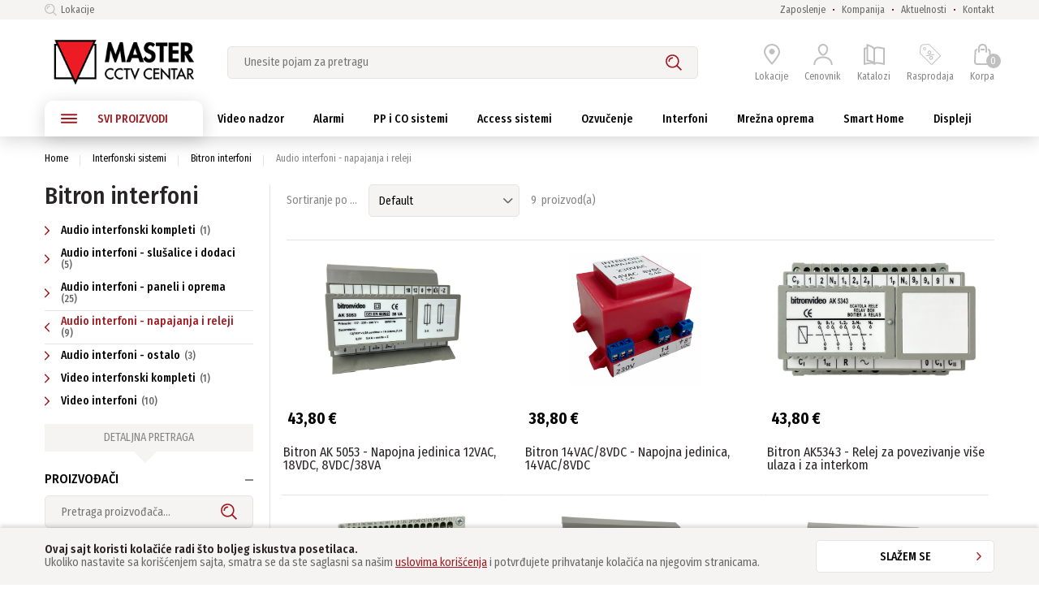

--- FILE ---
content_type: text/html; charset=UTF-8
request_url: https://www.mastermacedonia.com/interfonski-sistemi/bitron-interfoni/napajanja-i-releji
body_size: 678820
content:
<!doctype html>
<html class="" lang="sr">
    <head>        
        <meta charset="utf-8">
        <meta name="viewport" content="width=device-width, initial-scale=1.0, maximum-scale=1.0, minimum-scale=1.0"/>

        <meta http-equiv="X-UA-Compatible" content="IE=edge,chrome=1">
        <meta http-equiv="cleartype" content="on">

        <link rel="dns-prefetch" href="//static.masterbc.com">
        <link rel="preconnect" href="//static.masterbc.com">

        <meta name="robots" content="index,follow">
        <meta name="description" content="">
        <meta name="ccStoreJson" content=''>

        <link href="https://www.masterbc.co.rs/interfonski-sistemi/bitron-interfoni" rel="canonical">
        <title>Audio interfoni - napajanja i releji | CCTV Centar Master</title>
        <link rel="stylesheet" href="/assets/base/css/styles.css" type="text/css" charset="utf-8">
        <link rel="shortcut icon" type="image/x-icon" href="/assets/base/images/favicon.ico">
        <link rel="icon" type="image/x-icon" href="/assets/base/images/favicon.ico">
        <link rel="icon" type="image/png" sizes="32x32" href="/assets/base/images/favicon.png">
        <script type="text/javascript">
            window.iShop = {
                config: {
                    baseUrl : "https://www.masterbc.co.rs",
                }
            };
        </script>

        <script>document.documentElement.className += ' js';</script>

        <!--[if lte IE 10]>
        <script type="text/javascript">
        document.location.href = "/browser-error/";
        </script>
        <![endif]-->

        <script type="text/javascript" charset="utf-8">
            _ishopevents_url = "/ishop-api/events/";
            _ishopevents = [];

            function teaser_click(link, event) {
                _ishopevents.push(event);
                return true;
            }

        </script>
        <!-- Google Tag Manager -->
<script>(function(w,d,s,l,i){w[l]=w[l]||[];w[l].push({'gtm.start':
new Date().getTime(),event:'gtm.js'});var f=d.getElementsByTagName(s)[0],
j=d.createElement(s),dl=l!='dataLayer'?'&l='+l:'';j.async=true;j.src=
'https://www.googletagmanager.com/gtm.js?id='+i+dl;f.parentNode.insertBefore(j,f);
})(window,document,'script','dataLayer','GTM-N8K7QMJ');</script>
<!-- End Google Tag Manager -->
    </head>
    <body class="default-layout  ">
        <!-- Google Tag Manager (noscript) -->
<noscript><iframe src="https://www.googletagmanager.com/ns.html?id=GTM-N8K7QMJ"
height="0" width="0" style="display:none;visibility:hidden"></iframe></noscript>
<!-- End Google Tag Manager (noscript) -->        <div id="vue-app">
            <div class="mu-overlay"></div>
                        <burger-menu 
                open-trigger-selector=".mu-header__burger-button"
                close-button-label="Zatvori"

                :bottom-links="[{name: 'Na akciji', url: '/akcije/'},{name: 'Brendovi', url: '/brendovi/'},]"

                :shortcuts="[
                    {name: 'Prijava', url: '/nalog/', icon: 'user'}, 
                    {name: 'Katalozi', url: '/katalozi/', icon: 'prospect'},
                    {name: 'Kontakt', url: '/kontakt/', icon: 'phone'},
                ]"


                :meta-links="[                
                {name: 'Predstavništva', url: '/filijale/'},
                {name: 'Zaposlenje', url: '/kompanija/zaposlenje/'},
                {name: 'Kompanija', url: '/kompanija/'},
                {name: 'Aktuelnosti', url: '/aktuelnosti/'}                
                ]"

                :meta-special-links="[]"
            >
            </burger-menu>            <div id="page">
                <div>
                                        <header class="mu-header">
                        <div class="mu-header__top-bar">
                            <div class="mu-header__wrapper mu-header__wrapper--top-bar">
                                <ul class="mu-header__top-list">                                    
                                    <li class="mu-header__top-list-item">
                                        <a href="/filijale" class="mu-header__top-list-link mu-header__top-list-link--icon">
                                            <svg class="mu-header__top-list-icon | mu-icon">
                                                <use xlink:href="/assets/base/images/sprites.svg#search-icon"></use>
                                            </svg>
                                            Lokacije</a>
                                    </li>
                                </ul>
                                <ul class="mu-header__top-list">
                                    <li class="mu-header__top-list-item">
                                        <a href="https://www.mastermacedonia.com/kompanija/zaposlenje/" class="mu-header__top-list-link">
                                            Zaposlenje</a>
                                    </li>
                                    <li class="mu-header__top-list-item">
                                        <a href="https://www.mastermacedonia.com/kompanija/" class="mu-header__top-list-link">
                                            Kompanija</a>
                                    </li>
                                    <li class="mu-header__top-list-item">
                                        <a href="https://www.mastermacedonia.com/aktuelnosti/" class="mu-header__top-list-link">
                                            Aktuelnosti</a>
                                    </li>                                                                        
                                    <li class="mu-header__top-list-item">
                                        <a href="https://www.mastermacedonia.com/kontakt/" class="mu-header__top-list-link">
                                            Kontakt</a>
                                    </li>                                    
                                </ul>
                            </div>
                        </div>

                        <div class="mu-header__wrapper">
                            <div class="mu-header__main-part">
                                <a href="#" class="mu-header__burger-button">
                                    <svg class="mu-header__burger-icon | mu-icon">
                                        <use xlink:href="/assets/base/images/sprites.svg#burger-menu"></use>
                                    </svg>
                                    <span class="mu-header__burger-label">Meni</span>
                                </a>
                                <a class="mu-header__logo-link eClick" href="https://www.mastermacedonia.com/" data-value="Logo" data-action="Logo_klick" title="Naslovna strana">
                                    <img
                                        class="mu-header__logo"
                                        src="/assets/base/images/master-logo.png"
                                        onerror="this.onerror=null;this.src='/assets/base/../master/images/fallback/ads_product/fallback_image.png';"
                                        alt="CCTV Centar Master Online prodavnica"
                                        />
                                </a>
                                <div class="mu-header__search-slot">
                                    <search-autosuggest
                                        action-url="/search/"
                                        action-method="GET"
                                        suggestions-url="/searchsuggest/"
                                        placeholder="Unesite pojam za pretragu"
                                        input-name="q"
                                        products-headline="Proizvodi"
                                        categories-headline="Kategorije"
                                        brands-headline="Proizvođači"
                                        contents-headline="Sadržaj pretrage"
                                        >
                                    </search-autosuggest>
                                </div>
                                <ul class="mu-header__shortcuts">
                                    <li class="mu-header__shortcut-item mu-header__shortcut-item--selected-store">
                                        <a
                                            class="mu-header__shortcut"
                                            href="https://www.mastermacedonia.com/filijale/"

                                            >
                                            <span class="mu-header__shop-icon-wrapper">
                                                <svg class="mu-header__shortcut-icon mu-header__shortcut-icon--current-shop | mu-icon">
                                                    <use xlink:href="/assets/base/images/sprites.svg#map-pin"></use>
                                                </svg>
                                                <span class="mu-header__shop-selected-tick"></span>
                                            </span>
                                            <span class="mu-header__shortcut-label">Lokacije</span>
                                        </a>
                                        <selected-store-info
                                            class="mu-header__selected-store-info"
                                            view="small"
                                            :use-service="true"
                                            :show-delivery-time="true"
                                            :labels="{
                                            storeNumber: 'Filialnummer',
                                            phone: 'Telefon',
                                            deliveryTime: 'Voraussichtlich abholbar am &lt;span&gt;${0} ab ${1} Uhr&lt;/span&gt;',
                                            departments: 'Sortimente',
                                            openingHours: 'Ãƒâ€“ffnungszeiten',
                                            storeIsClosed: 'geschlossen',
                                            specialOpeningHours: 'SonderÃƒÂ¶ffnungszeiten',
                                            weekDays: [
                                            'Montag',
                                            'Dienstag',
                                            'Mittwoch',
                                            'Donnerstag',
                                            'Freitag',
                                            'Samstag',
                                            'Sonntag'
                                            ],
                                            openFrom: 'geÃƒÂ¶ffnet von',
                                            myStore: 'Meine Filiale speichern',
                                            distanceUnit: 'km'
                                            }"
                                            >
                                        </selected-store-info>
                                    </li>

                                    <li class="mu-header__shortcut-item mu-header__shortcut-item--user-account">
                                        <a href="/nalog/" class="mu-header__shortcut">
                                            <svg class="mu-header__shortcut-icon mu-header__shortcut-icon--user-account  | mu-icon">
                                                <use xlink:href="/assets/base/images/sprites.svg#user"></use>
                                            </svg>
                                            <span class="mu-header__shortcut-label">Cenovnik</span>
                                        </a>
                                    </li>
                                    <li class="mu-header__shortcut-item mu-header__shortcut-item--prospect">
                                        <a href="/katalozi/"  class="mu-header__shortcut">
                                            <svg class="mu-header__shortcut-icon mu-header__shortcut-icon--prospect | mu-icon">
                                                <use xlink:href="/assets/base/images/sprites.svg#prospect"></use>
                                            </svg>
                                            <span class="mu-header__shortcut-label">Katalozi</span>
                                        </a>
                                    </li>
                                    
                                    <li class="mu-header__shortcut-item mu-header__shortcut-item--prospect">
                                        <a href="/rasprodaja/"  class="mu-header__shortcut">
                                            <svg class="mu-header__shortcut-icon mu-header__shortcut-icon--prospect | mu-icon">
                                                <use xlink:href="/assets/base/images/sprites.svg#discounts"></use>
                                            </svg>
                                            <span class="mu-header__shortcut-label">Rasprodaja</span>
                                        </a>
                                    </li>                                    
                                    
                                    <li class="mu-header__shortcut-item">
                                        <a href="/basket/" class="mu-header__shortcut">
                                            <span class="mu-header__cart-icon-wrapper">
                                                                                                <svg class="mu-header__shortcut-icon mu-header__shortcut-icon--cart  | mu-icon">
                                                    <use xlink:href="/assets/base/images/sprites.svg#cart-icon"></use>
                                                </svg>
                                                <span class="mu-header__cart-items-counter ">
                                                0                                                </span>
                                            </span>
                                            <span class="mu-header__shortcut-label">Korpa</span>
                                        </a>
                                    </li>
                                </ul>
                                <basket-flyout
                                    v-cloak
                                    class="mu-header__basket-flyout"
                                    basket-url="/basket/"
                                    basket-button-label="Pogledajte sadržaj korpe"
                                    >
                                </basket-flyout>
                            </div>
                        </div>
                        
                        <div class="mu-header__wrapper mu-header__wrapper--navigation">
                            <nav class="mu-navigation ">
                                <ul class="mu-navigation__list">
                                    
                                    <li class="mu-navigation__item mu-navigation__item--all">
                                        <a href="#" class="mu-navigation__link mu-navigation__link--all">
                                            <svg class="mu-navigation__burger-icon | mu-icon">
                                                <use xlink:href="/assets/base/images/sprites.svg#burger-menu"></use>
                                            </svg>
                                            SVI PROIZVODI
                                        </a>
                                        <div class="mu-navigation__flyout mu-navigation__flyout--all">
                                            <div class="mu-all-categories">
                                                <div class="mu-all-categories__main-column">
                                                    <div class="mu-all-categories__list-wrapper">
                                                        <ul class="mu-all-categories__list">
                                                            <li class="mu-all-categories__item">
                                                                <a class="mu-all-categories__link" href="https://www.mastermacedonia.com/video-nadzor">
                                                                    Video nadzor<svg class="mu-all-categories__link-arrow | mu-icon">
                                                                        <use xlink:href="/assets/base/images/sprites.svg#arrow-right"></use>
                                                                    </svg>
                                                                </a>
                                                            </li>
                                                            <li class="mu-all-categories__item">
                                                                <a class="mu-all-categories__link" href="https://www.mastermacedonia.com/alarmni-sistemi">
                                                                    Alarmi<svg class="mu-all-categories__link-arrow | mu-icon">
                                                                        <use xlink:href="/assets/base/images/sprites.svg#arrow-right"></use>
                                                                    </svg>
                                                                </a>
                                                            </li>
                                                            <li class="mu-all-categories__item">
                                                                <a class="mu-all-categories__link" href="https://www.mastermacedonia.com/pp-i-co-sistemi">
                                                                    PP i CO sistemi<svg class="mu-all-categories__link-arrow | mu-icon">
                                                                        <use xlink:href="/assets/base/images/sprites.svg#arrow-right"></use>
                                                                    </svg>
                                                                </a>
                                                            </li>
                                                            <li class="mu-all-categories__item">
                                                                <a class="mu-all-categories__link" href="https://www.mastermacedonia.com/access-sistemi">
                                                                    Access sistemi<svg class="mu-all-categories__link-arrow | mu-icon">
                                                                        <use xlink:href="/assets/base/images/sprites.svg#arrow-right"></use>
                                                                    </svg>
                                                                </a>
                                                            </li>
                                                            <li class="mu-all-categories__item">
                                                                <a class="mu-all-categories__link" href="https://www.mastermacedonia.com/ambijentalno-ozvucenje">
                                                                    Ozvučenje<svg class="mu-all-categories__link-arrow | mu-icon">
                                                                        <use xlink:href="/assets/base/images/sprites.svg#arrow-right"></use>
                                                                    </svg>
                                                                </a>
                                                            </li>
                                                            <li class="mu-all-categories__item">
                                                                <a class="mu-all-categories__link" href="https://www.mastermacedonia.com/interfonski-sistemi">
                                                                    Interfoni<svg class="mu-all-categories__link-arrow | mu-icon">
                                                                        <use xlink:href="/assets/base/images/sprites.svg#arrow-right"></use>
                                                                    </svg>
                                                                </a>
                                                            </li>
                                                            <li class="mu-all-categories__item">
                                                                <a class="mu-all-categories__link" href="https://www.mastermacedonia.com/mrezna-oprema">
                                                                    Mrežna oprema<svg class="mu-all-categories__link-arrow | mu-icon">
                                                                        <use xlink:href="/assets/base/images/sprites.svg#arrow-right"></use>
                                                                    </svg>
                                                                </a>
                                                            </li>
                                                            <li class="mu-all-categories__item">
                                                                <a class="mu-all-categories__link" href="https://www.mastermacedonia.com/specijalna-oprema">
                                                                    Specijalna oprema<svg class="mu-all-categories__link-arrow | mu-icon">
                                                                        <use xlink:href="/assets/base/images/sprites.svg#arrow-right"></use>
                                                                    </svg>
                                                                </a>
                                                            </li>
                                                            <li class="mu-all-categories__item">
                                                                <a class="mu-all-categories__link" href="https://www.mastermacedonia.com/smart-home">
                                                                    Smart Home<svg class="mu-all-categories__link-arrow | mu-icon">
                                                                        <use xlink:href="/assets/base/images/sprites.svg#arrow-right"></use>
                                                                    </svg>
                                                                </a>
                                                            </li>                                                            
                                                            <li class="mu-all-categories__item">
                                                                <a class="mu-all-categories__link" href="https://www.mastermacedonia.com/displeji">
                                                                    Displeji<svg class="mu-all-categories__link-arrow | mu-icon">
                                                                        <use xlink:href="/assets/base/images/sprites.svg#arrow-right"></use>
                                                                    </svg>
                                                                </a>
                                                            </li>                                                                                                                        
                                                        </ul>
                                                    </div>
                                                    <ul class="mu-all-categories__special-links">
                                                        <li class="mu-all-categories__special-link-item">
                                                            <a
                                                                href="/akcije/"
                                                                class="mu-all-categories__special-link mu-all-categories__special-link--highlighted"
                                                                target="_self"
                                                                >
                                                                % Na akciji</a>
                                                        </li>
                                                        <li class="mu-all-categories__special-link-item">
                                                            <a
                                                                href="/brendovi/"
                                                                class="mu-all-categories__special-link"
                                                                target="_self"
                                                                >
                                                                Brendovi</a>
                                                        </li>
                                                    </ul>
                                                </div>
                                                <div class="mu-all-categories__subcategory-flyout | mu-subcategory-flyout">
                                                    <div class="mu-subcategory-flyout__wrapper mu-subcategory-flyout__wrapper--subcategories mu-subcategory-flyout__wrapper--width_65">
                                                        <ul class="mu-subcategory-flyout__subcategories mu-subcategory-flyout__subcategories--main mu-subcategory-flyout__subcategories--columns_2">
                                                            <li class="mu-subcategory-flyout__subcategory-item mu-subcategory-flyout__subcategory-item--main">
                                                                <a href="https://www.mastermacedonia.com/video-nadzor/hd-cvi-video-nadzor/" class="mu-subcategory-flyout__subcategory-link mu-subcategory-flyout__subcategory-link--main">HDCVI video nadzor</a>
                                                                <ul class="mu-subcategory-flyout__subcategories">
                                                                                                                                    <li class="mu-subcategory-flyout__subcategory-item">
                                                                        <a href="https://www.mastermacedonia.com/video-nadzor/hd-cvi-video-nadzor/kamere-2.0mp-1080p" class="mu-subcategory-flyout__subcategory-link">Dahua HDCVI kamere, 2MP</a>
                                                                    </li>
                                                                                                                                    <li class="mu-subcategory-flyout__subcategory-item">
                                                                        <a href="https://www.mastermacedonia.com/video-nadzor/hd-cvi-video-nadzor/dahua-hdcvi-kamere-5mp" class="mu-subcategory-flyout__subcategory-link">Dahua HDCVI kamere, 5MP</a>
                                                                    </li>
                                                                                                                                    <li class="mu-subcategory-flyout__subcategory-item">
                                                                        <a href="https://www.mastermacedonia.com/video-nadzor/hd-cvi-video-nadzor/kamere-4k" class="mu-subcategory-flyout__subcategory-link">Dahua HDCVI kamere, 8MP/4K</a>
                                                                    </li>
                                                                                                                                    <li class="mu-subcategory-flyout__subcategory-item">
                                                                        <a href="https://www.mastermacedonia.com/video-nadzor/hd-cvi-video-nadzor/kamere-ptz" class="mu-subcategory-flyout__subcategory-link">Dahua HDCVI PTZ kamere</a>
                                                                    </li>
                                                                                                                                    <li class="mu-subcategory-flyout__subcategory-item">
                                                                        <a href="https://www.mastermacedonia.com/video-nadzor/hd-cvi-video-nadzor/hdcvi-digitalni-video-snimaci" class="mu-subcategory-flyout__subcategory-link">Dahua HDCVI digitalni video snimači</a>
                                                                    </li>
                                                                                                                                    <li class="mu-subcategory-flyout__subcategory-item">
                                                                        <a href="https://www.mastermacedonia.com/video-nadzor/hd-cvi-video-nadzor/4kl-hdcvi-digitalni-video-snimaci" class="mu-subcategory-flyout__subcategory-link">Dahua HDCVI snimači 4K-N/5MP serije (4KL)</a>
                                                                    </li>
                                                                                                                                </ul>
                                                            </li>
                                                            <li class="mu-subcategory-flyout__subcategory-item mu-subcategory-flyout__subcategory-item--main">
                                                                <a href="https://www.mastermacedonia.com/video-nadzor/tvi-video-nadzor/" class="mu-subcategory-flyout__subcategory-link mu-subcategory-flyout__subcategory-link--main">TVI video nadzor</a>
                                                                <ul class="mu-subcategory-flyout__subcategories">
                                                                                                                                    <li class="mu-subcategory-flyout__subcategory-item">
                                                                        <a href="https://www.mastermacedonia.com/video-nadzor/tvi-video-nadzor/hikvision-tvi-kamere-2mp3mp" class="mu-subcategory-flyout__subcategory-link">Hikvision TVI kamere, 2MP i 3MP</a>
                                                                    </li>
                                                                                                                                    <li class="mu-subcategory-flyout__subcategory-item">
                                                                        <a href="https://www.mastermacedonia.com/video-nadzor/tvi-video-nadzor/hikvision-tvi-kamere-4mp5mp" class="mu-subcategory-flyout__subcategory-link">Hikvision TVI kamere, 4MP i 5MP</a>
                                                                    </li>
                                                                                                                                    <li class="mu-subcategory-flyout__subcategory-item">
                                                                        <a href="https://www.mastermacedonia.com/video-nadzor/tvi-video-nadzor/hikvision-tvi-kamere-8mp" class="mu-subcategory-flyout__subcategory-link">Hikvision TVI kamere, 8MP/4K</a>
                                                                    </li>
                                                                                                                                    <li class="mu-subcategory-flyout__subcategory-item">
                                                                        <a href="https://www.mastermacedonia.com/video-nadzor/tvi-video-nadzor/hikvision-tvi-kamere-ptz" class="mu-subcategory-flyout__subcategory-link">Hikvision TVI PTZ kamere</a>
                                                                    </li>
                                                                                                                                    <li class="mu-subcategory-flyout__subcategory-item">
                                                                        <a href="https://www.mastermacedonia.com/video-nadzor/tvi-video-nadzor/hikvision-hiwatch-tvi-kamere" class="mu-subcategory-flyout__subcategory-link">HiWatch/HiLook TVI kamere</a>
                                                                    </li>
                                                                                                                                    <li class="mu-subcategory-flyout__subcategory-item">
                                                                        <a href="https://www.mastermacedonia.com/video-nadzor/tvi-video-nadzor/" class="mu-subcategory-flyout__subcategory-link">više...</a>
                                                                    </li>                                                                           
                                                                                                                                </ul>
                                                            </li>                                                            
                                                            <li class="mu-subcategory-flyout__subcategory-item mu-subcategory-flyout__subcategory-item--main">
                                                                <a href="https://www.mastermacedonia.com/video-nadzor/ahd-video-nadzor/" class="mu-subcategory-flyout__subcategory-link mu-subcategory-flyout__subcategory-link--main">AHD video nadzor</a>
                                                                <ul class="mu-subcategory-flyout__subcategories">
                                                                                                                                </ul>
                                                            </li>
                                                            <li class="mu-subcategory-flyout__subcategory-item mu-subcategory-flyout__subcategory-item--main">
                                                                <a href="https://www.mastermacedonia.com/video-nadzor/ip-video-nadzor/" class="mu-subcategory-flyout__subcategory-link mu-subcategory-flyout__subcategory-link--main">IP video nadzor</a>
                                                                <ul class="mu-subcategory-flyout__subcategories">
                                                                                                                                    <li class="mu-subcategory-flyout__subcategory-item">
                                                                        <a href="https://www.mastermacedonia.com/video-nadzor/ip-video-nadzor/hikvision-ip-kamere-1080p-2mp" class="mu-subcategory-flyout__subcategory-link">Hikvision IP kamere, 2MP</a>
                                                                    </li>
                                                                                                                                    <li class="mu-subcategory-flyout__subcategory-item">
                                                                        <a href="https://www.mastermacedonia.com/video-nadzor/ip-video-nadzor/hikvision-ip-kamere-4mp" class="mu-subcategory-flyout__subcategory-link">Hikvision IP kamere, 4MP</a>
                                                                    </li>
                                                                                                                                    <li class="mu-subcategory-flyout__subcategory-item">
                                                                        <a href="https://www.mastermacedonia.com/video-nadzor/ip-video-nadzor/hikvision-ip-kamere-5mp-6mp" class="mu-subcategory-flyout__subcategory-link">Hikvision IP kamere, 5MP i 6MP</a>
                                                                    </li>
                                                                                                                                    <li class="mu-subcategory-flyout__subcategory-item">
                                                                        <a href="https://www.mastermacedonia.com/video-nadzor/ip-video-nadzor/hikvision-ip-kamere-8mp" class="mu-subcategory-flyout__subcategory-link">Hikvision IP kamere, 8MP/4K</a>
                                                                    </li>
                                                                                                                                    <li class="mu-subcategory-flyout__subcategory-item">
                                                                        <a href="https://www.mastermacedonia.com/video-nadzor/ip-video-nadzor/hikvision-ip-kamere-ptz" class="mu-subcategory-flyout__subcategory-link">Hikvision IP PTZ kamere</a>
                                                                    </li>
                                                                                                                                    <li class="mu-subcategory-flyout__subcategory-item">
                                                                        <a href="https://www.mastermacedonia.com/video-nadzor/ip-video-nadzor/hikvision-ip-kamere-specijalne" class="mu-subcategory-flyout__subcategory-link">Hikvision IP kamere, specijalne namene</a>
                                                                    </li>
                                                                                                                                    <li class="mu-subcategory-flyout__subcategory-item">
                                                                        <a href="https://www.mastermacedonia.com/video-nadzor/ip-video-nadzor/hikvision-ip-kamere-pano" class="mu-subcategory-flyout__subcategory-link">Hikvision IP kamere, panoramske</a>
                                                                    </li>
                                                                                                                                    <li class="mu-subcategory-flyout__subcategory-item">
                                                                        <a href="https://www.mastermacedonia.com/video-nadzor/ip-video-nadzor/hikvision-ip-mrezni-video-snimaci" class="mu-subcategory-flyout__subcategory-link">Hikvision IP mrežni video snimači</a>
                                                                    </li>
                                                                                                                                    <li class="mu-subcategory-flyout__subcategory-item">
                                                                        <a href="https://www.mastermacedonia.com/video-nadzor/ip-video-nadzor/hikvision-ip-mrezni-video-snimaci-poe" class="mu-subcategory-flyout__subcategory-link">Hikvision IP mrežni video snimači sa PoE portovima</a>
                                                                    </li>
                                                                                                                                    <li class="mu-subcategory-flyout__subcategory-item">
                                                                        <a href="https://www.mastermacedonia.com/video-nadzor/ip-video-nadzor/hikvision-wifi-video-snimaci" class="mu-subcategory-flyout__subcategory-link">Hikvision Wi-Fi mrežni video snimači</a>
                                                                    </li>
                                                                                                                                    <li class="mu-subcategory-flyout__subcategory-item">
                                                                        <a href="https://www.mastermacedonia.com/video-nadzor/ip-video-nadzor/hikvision-hiwatch-IP-kamere" class="mu-subcategory-flyout__subcategory-link">HiWatch/HiLook IP kamere</a>
                                                                    </li>
                                                                                                                                    <li class="mu-subcategory-flyout__subcategory-item">
                                                                        <a href="https://www.mastermacedonia.com/video-nadzor/ip-video-nadzor/hikvision-hiwatch-NVR" class="mu-subcategory-flyout__subcategory-link">HiWatch/HiLook IP mrežni video snimači NVR</a>
                                                                    </li>
                                                                                                                                    <li class="mu-subcategory-flyout__subcategory-item">
                                                                        <a href="https://www.mastermacedonia.com/video-nadzor/ip-video-nadzor/westernsecurity-ip-kamere" class="mu-subcategory-flyout__subcategory-link">Western Security IP kamere</a>
                                                                    </li>
                                                                                                                                    <li class="mu-subcategory-flyout__subcategory-item">
                                                                        <a href="https://www.mastermacedonia.com/video-nadzor/ip-video-nadzor/" class="mu-subcategory-flyout__subcategory-link">više...</a>
                                                                    </li>                                                                           
                                                                                                                                </ul>
                                                            </li>                                                            
                                                            <li class="mu-subcategory-flyout__subcategory-item mu-subcategory-flyout__subcategory-item--main">
                                                                <a href="/video-nadzor/dodatna-oprema-za-video-nadzor/" class="mu-subcategory-flyout__subcategory-link mu-subcategory-flyout__subcategory-link--main">Dodatna oprema</a>
                                                                <ul class="mu-subcategory-flyout__subcategories">
                                                                </ul>
                                                            </li>                                                            
                                                            <li class="mu-subcategory-flyout__subcategory-item mu-subcategory-flyout__subcategory-item--main">
                                                                <a href="/video-nadzor/video-monitoring/" class="mu-subcategory-flyout__subcategory-link mu-subcategory-flyout__subcategory-link--main">Video monitoring</a>
                                                            </li>                                                                                                                                                                                    
                                                            <li class="mu-subcategory-flyout__subcategory-item mu-subcategory-flyout__subcategory-item--main">
                                                                <a href="/video-nadzor/instalacioni-materijal/" class="mu-subcategory-flyout__subcategory-link mu-subcategory-flyout__subcategory-link--main">Instalacioni materijal</a>
                                                            </li>                                                            
                                                            <li class="mu-subcategory-flyout__subcategory-item mu-subcategory-flyout__subcategory-item--main">
                                                                <a href="/video-nadzor/outlet/" class="mu-subcategory-flyout__subcategory-link mu-subcategory-flyout__subcategory-link--main">Outlet</a>
                                                            </li>
                                                        </ul>
                                                        <div class="mu-subcategory-flyout__footer">
                                                            <a class="mu-subcategory-flyout__footer-link" href="https://www.mastermacedonia.com/video-nadzor">
                                                                Svi proizvodi<svg class="mu-subcategory-flyout__footer-link-arrow | mu-icon">
                                                                    <use xlink:href="/assets/base/images/sprites.svg#arrow-right"></use>
                                                                </svg>
                                                            </a>
                                                        </div>
                                                    </div>
                                                    <div class="mu-subcategory-flyout__wrapper mu-subcategory-flyout__wrapper--brands mu-subcategory-flyout__wrapper--width_15">
                                                        <div class="mu-subcategory-flyout__brands">
                                                            <div class="mu-subcategory-flyout-brands">
                                                                <span class="mu-subcategory-flyout-brands__headline">
                                                                    <a href="https://www.mastermacedonia.com/brendovi/">
                                                                        Portfolio brendova</a>
                                                                </span>
                                                                <div class="mu-subcategory-flyout-brands__brands-list mu-subcategory-flyout-brands__brands-list--columns_1">
                                                                    <div class="mu-subcategory-flyout-brands__brands-column">
                                                                        <a
                                                                            href="/brendovi/Dahua/"
                                                                            class="mu-subcategory-flyout-brands__link"
                                                                            onmouseup="teaser_click(this, {type:'events.teaserclick', id:'null_2373'});"
                                                                            >
                                                                            <img
                                                                                src="//static.masterbc.com/brandlogo/dahua.png"
                                                                                class="mu-subcategory-flyout-brands__brand-image"
                                                                                title="DAHUA"
                                                                                onmouseup="teaser_click( this, {type:'events.teaserclick', id:'null_2373'});"
                                                                                />
                                                                        </a>
                                                                        <a
                                                                            href="/brendovi/Hikvision/"
                                                                            class="mu-subcategory-flyout-brands__link"
                                                                            onmouseup="teaser_click(this, {type:'events.teaserclick', id:'null_2373'});"
                                                                            >
                                                                            <img
                                                                                src="//static.masterbc.com/brandlogo/hikvision.png"
                                                                                class="mu-subcategory-flyout-brands__brand-image"
                                                                                title="HIKVISION"
                                                                                onmouseup="teaser_click( this, {type:'events.teaserclick', id:'null_2373'});"
                                                                                />
                                                                        </a>
                                                                        <a
                                                                            href="/brendovi/Samsung/"
                                                                            class="mu-subcategory-flyout-brands__link"
                                                                            onmouseup="teaser_click(this, {type:'events.teaserclick', id:'null_2373'});"
                                                                            >
                                                                            <img
                                                                                src="//static.masterbc.com/brandlogo/wisenet.png"
                                                                                class="mu-subcategory-flyout-brands__brand-image"
                                                                                title="WISENET"
                                                                                onmouseup="teaser_click( this, {type:'events.teaserclick', id:'null_2373'});"
                                                                                />
                                                                        </a>    
                                                                        <a
                                                                            href="/brendovi/WesternSecurity/"
                                                                            class="mu-subcategory-flyout-brands__link"
                                                                            onmouseup="teaser_click(this, {type:'events.teaserclick', id:'null_2373'});"
                                                                            >
                                                                            <img
                                                                                src="//static.masterbc.com/brandlogo/westernsecurity.png"
                                                                                class="mu-subcategory-flyout-brands__brand-image"
                                                                                title="WESTERN SECURITY"
                                                                                onmouseup="teaser_click( this, {type:'events.teaserclick', id:'null_2373'});"
                                                                                />
                                                                        </a>                                                                                                                                            
                                                                        <a
                                                                            href="/brendovi/Fujinon/"
                                                                            class="mu-subcategory-flyout-brands__link"
                                                                            onmouseup="teaser_click(this, {type:'events.teaserclick', id:'null_2373'});"
                                                                            >
                                                                            <img
                                                                                src="//static.masterbc.com/brandlogo/fujinon.png"
                                                                                class="mu-subcategory-flyout-brands__brand-image"
                                                                                title="FUJINON"
                                                                                onmouseup="teaser_click( this, {type:'events.teaserclick', id:'null_2373'});"
                                                                                />
                                                                        </a>                                                                                                                                                                                                                                                                                            
                                                                        <a
                                                                            href="/brendovi/EuroCaP/"
                                                                            class="mu-subcategory-flyout-brands__link"
                                                                            onmouseup="teaser_click(this, {type:'events.teaserclick', id:'null_2373'});"
                                                                            >
                                                                            <img
                                                                                src="//static.masterbc.com/brandlogo/eurocap.png"
                                                                                class="mu-subcategory-flyout-brands__brand-image"
                                                                                title="EuroCaP"
                                                                                onmouseup="teaser_click( this, {type:'events.teaserclick', id:'null_2373'});"
                                                                                />
                                                                        </a>                                                                                                                                                                                                                                                                                                                                                                    
                                                                    </div>
                                                                </div>
                                                            </div>
                                                        </div>
                                                        <div class="mu-subcategory-flyout__footer mu-subcategory-flyout__footer--brands">
                                                            <a class="mu-subcategory-flyout__footer-link" href="https://www.mastermacedonia.com/brendovi/">
                                                                Svi brendovi<svg class="mu-subcategory-flyout__footer-link-arrow | mu-icon">
                                                                    <use xlink:href="/assets/base/images/sprites.svg#arrow-right"></use>
                                                                </svg>
                                                            </a>
                                                        </div>
                                                    </div>
                                                    <div class="mu-subcategory-flyout__wrapper mu-subcategory-flyout__wrapper--product mu-subcategory-flyout__wrapper--width_35">
                                                        <div class="mu-subcategory-flyout__product">
                                                            <div class="mu-subcategory-flyout-product">
                                                                <span class="mu-subcategory-flyout-brands__headline">
                                                                    <a href="https://www.mastermacedonia.com/video-nadzor/akcije/">
                                                                        Top ponuda</a>
                                                                </span>
                                                                                                                                <div
                                                                    class="mu-subcategory-flyout-product__product-box | mu-product-box | _gtm-push-event"
                                                                    data-product-link="/video-nadzor/ip-video-nadzor/hikvision-ip-kamere-8mp/hikvision-ds-2cd2387g2p-lsu-sl(4mm)(c)/6608"
                                                                    >
                                                                    <div class="mu-product-box__link _gtm-push-event">                                                                        
                                                                        <div class="mu-product-box__badges">
                                                                                                                                                    </div>
                                                                        <figure class="mu-product-box__image-wrapper">
                                                                            <img
                                                                                src="/static/menu_top_angebote/hikvision-ds-2cd2387g2p-lsu-sl(4mm)(c).jpg"
                                                                                class="mu-product-box__image"
                                                                                title="Hikvision DS-2CD2387G2P-LSU/SL(4mm)(C)"
                                                                                alt="Hikvision DS-2CD2387G2P-LSU/SL(4mm)(C)"
                                                                                onerror="this.onerror=null;this.className+=' fallback-img';this.src='/assets/base/../master/images/fallback/ads_product/fallback_image.png';"
                                                                                />
                                                                            <div class="mu-product-box__availability-row">
                                                                            </div>
                                                                        </figure>
                                                                        <div class="mu-product-box__colorthumb-wrapper">
                                                                        </div>
                                                                        <div class="mu-product-box__price-row | mu-price-box">                                                                                 
                                                                                                                                                        
                                                                        </div>
                                                                        <a href="/video-nadzor/ip-video-nadzor/hikvision-ip-kamere-8mp/hikvision-ds-2cd2387g2p-lsu-sl(4mm)(c)/6608" class="mu-product-box__product-name">
                                                                            Hikvision DS-2CD2387G2P-LSU/SL(4mm)(C)</a>
                                                                    </div>
                                                                </div>

                                                            </div>                                                            
                                                        </div>
                                                        <div class="mu-subcategory-flyout__footer">
                                                            <a class="mu-subcategory-flyout__footer-link" href="https://www.mastermacedonia.com/akcije/">
                                                                Katalog akcija<svg class="mu-subcategory-flyout__footer-link-arrow | mu-icon">
                                                                    <use xlink:href="/assets/base/images/sprites.svg#arrow-right"></use>
                                                                </svg>
                                                            </a>
                                                        </div>
                                                    </div>
                                                </div>

                                                                                                <div class="mu-all-categories__subcategory-flyout | mu-subcategory-flyout">
                                                    <div class="mu-subcategory-flyout__wrapper mu-subcategory-flyout__wrapper--subcategories mu-subcategory-flyout__wrapper--width_60">
                                                        <ul class="mu-subcategory-flyout__subcategories mu-subcategory-flyout__subcategories--main mu-subcategory-flyout__subcategories--columns_2">
                                                            <li class="mu-subcategory-flyout__subcategory-item mu-subcategory-flyout__subcategory-item--main">
                                                                <a href="https://www.mastermacedonia.com/alarmni-sistemi/magellan/" class="mu-subcategory-flyout__subcategory-link mu-subcategory-flyout__subcategory-link--main">Magellan bežični sistemi</a>
                                                                <ul class="mu-subcategory-flyout__subcategories">
                                                                                                                                    <li class="mu-subcategory-flyout__subcategory-item">
                                                                        <a href="https://www.mastermacedonia.com/alarmni-sistemi/magellan/magellan-bezicne-alarmne-centrale" class="mu-subcategory-flyout__subcategory-link">MAGELLAN - bežične alarmne centrale</a>
                                                                    </li>
                                                                                                                                    <li class="mu-subcategory-flyout__subcategory-item">
                                                                        <a href="https://www.mastermacedonia.com/alarmni-sistemi/magellan/magellan-sifratori" class="mu-subcategory-flyout__subcategory-link">MAGELLAN - šifratori</a>
                                                                    </li>
                                                                                                                                    <li class="mu-subcategory-flyout__subcategory-item">
                                                                        <a href="https://www.mastermacedonia.com/alarmni-sistemi/magellan/magellan-daljinski-upravljaci" class="mu-subcategory-flyout__subcategory-link">MAGELLAN - daljinski upravljači</a>
                                                                    </li>
                                                                                                                                    <li class="mu-subcategory-flyout__subcategory-item">
                                                                        <a href="https://www.mastermacedonia.com/alarmni-sistemi/magellan/magellan-moduli-za-prosirenje" class="mu-subcategory-flyout__subcategory-link">MAGELLAN - moduli za proširenje</a>
                                                                    </li>
                                                                                                                                    <li class="mu-subcategory-flyout__subcategory-item">
                                                                        <a href="https://www.mastermacedonia.com/alarmni-sistemi/magellan/magellan-bezicni-detektori" class="mu-subcategory-flyout__subcategory-link">MAGELLAN - bežični detektori</a>
                                                                    </li>
                                                                                                                                    <li class="mu-subcategory-flyout__subcategory-item">
                                                                        <a href="https://www.mastermacedonia.com/alarmni-sistemi/magellan/magellan-dodatna-oprema" class="mu-subcategory-flyout__subcategory-link">MAGELLAN - dodatna oprema</a>
                                                                    </li>
                                                                                                                                </ul>
                                                            </li>
                                                            <li class="mu-subcategory-flyout__subcategory-item mu-subcategory-flyout__subcategory-item--main">
                                                                <a href="https://www.mastermacedonia.com/alarmni-sistemi/spectra-sp" class="mu-subcategory-flyout__subcategory-link mu-subcategory-flyout__subcategory-link--main">Spectra SP</a>
                                                                <ul class="mu-subcategory-flyout__subcategories">
                                                                                                                                    <li class="mu-subcategory-flyout__subcategory-item">
                                                                        <a href="https://www.mastermacedonia.com/alarmni-sistemi/spectra-sp/spectra-alarmne-centrale" class="mu-subcategory-flyout__subcategory-link">SPECTRA SP - alarmne centrale</a>
                                                                    </li>
                                                                                                                                    <li class="mu-subcategory-flyout__subcategory-item">
                                                                        <a href="https://www.mastermacedonia.com/alarmni-sistemi/spectra-sp/spectra-sifratori" class="mu-subcategory-flyout__subcategory-link">SPECTRA SP - šifratori</a>
                                                                    </li>
                                                                                                                                    <li class="mu-subcategory-flyout__subcategory-item">
                                                                        <a href="https://www.mastermacedonia.com/alarmni-sistemi/spectra-sp/spectra-moduli-za-prosirenje" class="mu-subcategory-flyout__subcategory-link">SPECTRA SP - moduli za proširenje</a>
                                                                    </li>
                                                                                                                                    <li class="mu-subcategory-flyout__subcategory-item">
                                                                        <a href="https://www.mastermacedonia.com/alarmni-sistemi/spectra-sp/spectra-specijalni-dodatni-moduli" class="mu-subcategory-flyout__subcategory-link">SPECTRA SP - specijalni dodatni moduli</a>
                                                                    </li>
                                                                                                                                    <li class="mu-subcategory-flyout__subcategory-item">
                                                                        <a href="https://www.mastermacedonia.com/alarmni-sistemi/spectra-sp/spectra-sistemski-moduli" class="mu-subcategory-flyout__subcategory-link">SPECTRA SP - sistemski moduli</a>
                                                                    </li>
                                                                                                                                </ul>
                                                            </li>
                                                            <li class="mu-subcategory-flyout__subcategory-item mu-subcategory-flyout__subcategory-item--main">
                                                                <a href="https://www.mastermacedonia.com/alarmni-sistemi/evo" class="mu-subcategory-flyout__subcategory-link mu-subcategory-flyout__subcategory-link--main">EVO adresabilni sistemi</a>
                                                                <ul class="mu-subcategory-flyout__subcategories">
                                                                                                                                    <li class="mu-subcategory-flyout__subcategory-item">
                                                                        <a href="https://www.mastermacedonia.com/alarmni-sistemi/evo/evo-alarmne-centrale" class="mu-subcategory-flyout__subcategory-link">EVO - alarmne centrale</a>
                                                                    </li>
                                                                                                                                    <li class="mu-subcategory-flyout__subcategory-item">
                                                                        <a href="https://www.mastermacedonia.com/alarmni-sistemi/evo/evo-sifratori" class="mu-subcategory-flyout__subcategory-link">EVO - šifratori</a>
                                                                    </li>
                                                                                                                                    <li class="mu-subcategory-flyout__subcategory-item">
                                                                        <a href="https://www.mastermacedonia.com/alarmni-sistemi/evo/evo-adresabilni-detektori" class="mu-subcategory-flyout__subcategory-link">EVO - adresabilni detektori</a>
                                                                    </li>
                                                                                                                                    <li class="mu-subcategory-flyout__subcategory-item">
                                                                        <a href="https://www.mastermacedonia.com/alarmni-sistemi/evo/evo-moduli-za-prosirenje" class="mu-subcategory-flyout__subcategory-link">EVO - moduli za proširenje</a>
                                                                    </li>
                                                                                                                                    <li class="mu-subcategory-flyout__subcategory-item">
                                                                        <a href="https://www.mastermacedonia.com/alarmni-sistemi/evo/evo-moduli-kontrole-pristupa" class="mu-subcategory-flyout__subcategory-link">EVO - moduli kontrole pristupa</a>
                                                                    </li>
                                                                                                                                    <li class="mu-subcategory-flyout__subcategory-item">
                                                                        <a href="https://www.mastermacedonia.com/alarmni-sistemi/evo/evo-specijalni-dodatni-moduli" class="mu-subcategory-flyout__subcategory-link">EVO - specijalni dodatni moduli</a>
                                                                    </li>
                                                                                                                                    <li class="mu-subcategory-flyout__subcategory-item">
                                                                        <a href="https://www.mastermacedonia.com/alarmni-sistemi/evo/evo-sistemski-moduli" class="mu-subcategory-flyout__subcategory-link">EVO - sistemski moduli</a>
                                                                    </li>
                                                                                                                                </ul>
                                                            </li>

                                                            <li class="mu-subcategory-flyout__subcategory-item mu-subcategory-flyout__subcategory-item--main">
                                                                <a href="https://www.mastermacedonia.com/alarmni-sistemi/m-serija" class="mu-subcategory-flyout__subcategory-link mu-subcategory-flyout__subcategory-link--main">M serija</a>
                                                                <ul class="mu-subcategory-flyout__subcategories">
                                                                                                                                    <li class="mu-subcategory-flyout__subcategory-item">
                                                                        <a href="https://www.mastermacedonia.com/alarmni-sistemi/m-serija/bezicne-alarmne-centrale" class="mu-subcategory-flyout__subcategory-link">M Series - bežične alarmne centrale</a>
                                                                    </li>
                                                                                                                                    <li class="mu-subcategory-flyout__subcategory-item">
                                                                        <a href="https://www.mastermacedonia.com/alarmni-sistemi/m-serija/sifratori" class="mu-subcategory-flyout__subcategory-link">M Series - šifratori</a>
                                                                    </li>
                                                                                                                                    <li class="mu-subcategory-flyout__subcategory-item">
                                                                        <a href="https://www.mastermacedonia.com/alarmni-sistemi/m-serija/daljinski-upravljaci" class="mu-subcategory-flyout__subcategory-link">M Series - daljinski upravljači</a>
                                                                    </li>
                                                                                                                                    <li class="mu-subcategory-flyout__subcategory-item">
                                                                        <a href="https://www.mastermacedonia.com/alarmni-sistemi/m-serija/moduli-za-prosirenje" class="mu-subcategory-flyout__subcategory-link">M Series - moduli za proširenje</a>
                                                                    </li>
                                                                                                                                    <li class="mu-subcategory-flyout__subcategory-item">
                                                                        <a href="https://www.mastermacedonia.com/alarmni-sistemi/m-serija/bezicni-detektori" class="mu-subcategory-flyout__subcategory-link">M Series - bežični detektori</a>
                                                                    </li>
                                                                                                                                    <li class="mu-subcategory-flyout__subcategory-item">
                                                                        <a href="https://www.mastermacedonia.com/alarmni-sistemi/m-serija/dodatna-oprema" class="mu-subcategory-flyout__subcategory-link">M Series - dodatna oprema</a>
                                                                    </li>
                                                                                                                                    <li class="mu-subcategory-flyout__subcategory-item">
                                                                        <a href="https://www.mastermacedonia.com/alarmni-sistemi/m-serija/sirene" class="mu-subcategory-flyout__subcategory-link">M Series - sirene</a>
                                                                    </li>
                                                                                                                                </ul>
                                                            </li>

                                                            <li class="mu-subcategory-flyout__subcategory-item mu-subcategory-flyout__subcategory-item--main">
                                                                <a href="https://www.mastermacedonia.com/alarmni-sistemi/detektori" class="mu-subcategory-flyout__subcategory-link mu-subcategory-flyout__subcategory-link--main">Detektori</a>
                                                                <ul class="mu-subcategory-flyout__subcategories">
                                                                                                                                    <li class="mu-subcategory-flyout__subcategory-item">
                                                                        <a href="https://www.mastermacedonia.com/alarmni-sistemi/ajax/detektori-senzori-pokreta" class="mu-subcategory-flyout__subcategory-link">Detektori</a>
                                                                    </li>
                                                                                                                                    <li class="mu-subcategory-flyout__subcategory-item">
                                                                        <a href="https://www.mastermacedonia.com/alarmni-sistemi/detektori/detektori-pokreta-analogni" class="mu-subcategory-flyout__subcategory-link">Detektori pokreta - analogni</a>
                                                                    </li>
                                                                                                                                    <li class="mu-subcategory-flyout__subcategory-item">
                                                                        <a href="https://www.mastermacedonia.com/alarmni-sistemi/detektori/detektori-pokreta-digitalni" class="mu-subcategory-flyout__subcategory-link">Detektori pokreta - digitalni</a>
                                                                    </li>
                                                                                                                                    <li class="mu-subcategory-flyout__subcategory-item">
                                                                        <a href="https://www.mastermacedonia.com/alarmni-sistemi/detektori/specijalni-detektori-i-prateca-oprema" class="mu-subcategory-flyout__subcategory-link">Specijalni detektori i prateća oprema</a>
                                                                    </li>
                                                                                                                                    <li class="mu-subcategory-flyout__subcategory-item">
                                                                        <a href="https://www.mastermacedonia.com/alarmni-sistemi/detektori/detektori-dima-gasa-vode" class="mu-subcategory-flyout__subcategory-link">Detektori dima, gasa, vode...</a>
                                                                    </li>
                                                                                                                                    <li class="mu-subcategory-flyout__subcategory-item">
                                                                        <a href="https://www.mastermacedonia.com/alarmni-sistemi/alarmni-sistemi/magnetnikonakti" class="mu-subcategory-flyout__subcategory-link">Magnetni kontakti</a>
                                                                    </li>
                                                                                                                                    <li class="mu-subcategory-flyout__subcategory-item">
                                                                        <a href="https://www.mastermacedonia.com/alarmni-sistemi/alarmni-sistemi/panik-tasteri" class="mu-subcategory-flyout__subcategory-link">Panik tasteri, pedale, brave</a>
                                                                    </li>
                                                                                                                                    <li class="mu-subcategory-flyout__subcategory-item">
                                                                        <a href="https://www.mastermacedonia.com/alarmni-sistemi/alarmni-sistemi/infracrvene-barijere" class="mu-subcategory-flyout__subcategory-link">Infracrvene i mikrotalasne barijere</a>
                                                                    </li>
                                                                                                                                </ul>
                                                            </li>
                                                            <li class="mu-subcategory-flyout__subcategory-item mu-subcategory-flyout__subcategory-item--main">
                                                                <a href="https://www.mastermacedonia.com/alarmni-sistemi/hikvision" class="mu-subcategory-flyout__subcategory-link mu-subcategory-flyout__subcategory-link--main">Hikvision alarmni sistemi</a>
                                                                <ul class="mu-subcategory-flyout__subcategories">
                                                                                                                                    <li class="mu-subcategory-flyout__subcategory-item">
                                                                        <a href="https://www.mastermacedonia.com/alarmni-sistemi/hikvision/kits" class="mu-subcategory-flyout__subcategory-link">Kompleti</a>
                                                                    </li>
                                                                                                                                    <li class="mu-subcategory-flyout__subcategory-item">
                                                                        <a href="https://www.mastermacedonia.com/alarmni-sistemi/hikvision/dodatna-oprema" class="mu-subcategory-flyout__subcategory-link">Univerzalna dodatna oprema</a>
                                                                    </li>
                                                                                                                                    <li class="mu-subcategory-flyout__subcategory-item">
                                                                        <a href="https://www.mastermacedonia.com/alarmni-sistemi/hikvision/wireless-alarmne-centrale" class="mu-subcategory-flyout__subcategory-link">Bežične alarmne centrale AX PRO</a>
                                                                    </li>
                                                                                                                                    <li class="mu-subcategory-flyout__subcategory-item">
                                                                        <a href="https://www.mastermacedonia.com/alarmni-sistemi/hikvision/wireless-sifratori" class="mu-subcategory-flyout__subcategory-link">Bežični šifratori AX PRO</a>
                                                                    </li>
                                                                                                                                    <li class="mu-subcategory-flyout__subcategory-item">
                                                                        <a href="https://www.mastermacedonia.com/alarmni-sistemi/hikvision/wireless-senzori" class="mu-subcategory-flyout__subcategory-link">Bežični detektori - senzori pokreta</a>
                                                                    </li>
                                                                                                                                    <li class="mu-subcategory-flyout__subcategory-item">
                                                                        <a href="https://www.mastermacedonia.com/alarmni-sistemi/hikvision/wireless-magnetni-kontakti-i-detektori" class="mu-subcategory-flyout__subcategory-link">Bežični detektori i magnetni kontakti</a>
                                                                    </li>
                                                                                                                                    <li class="mu-subcategory-flyout__subcategory-item">
                                                                        <a href="https://www.mastermacedonia.com/alarmni-sistemi/hikvision/wireless-sirene" class="mu-subcategory-flyout__subcategory-link">Bežične sirene</a>
                                                                    </li>
                                                                                                                                    <li class="mu-subcategory-flyout__subcategory-item">
                                                                        <a href="https://www.mastermacedonia.com/alarmni-sistemi/hikvision/dodatna-oprema-axpro" class="mu-subcategory-flyout__subcategory-link">Dodatna oprema za AX PRO</a>
                                                                    </li>
                                                                                                                                    <li class="mu-subcategory-flyout__subcategory-item">
                                                                        <a href="https://www.mastermacedonia.com/alarmni-sistemi/hikvision/wired-panels" class="mu-subcategory-flyout__subcategory-link">Žičane alarmne centrale AX Hybrid PRO</a>
                                                                    </li>
                                                                                                                                    <li class="mu-subcategory-flyout__subcategory-item">
                                                                        <a href="https://www.mastermacedonia.com/alarmni-sistemi/hikvision/wired-detectors" class="mu-subcategory-flyout__subcategory-link">Žičani detektori AX Hybrid PRO</a>
                                                                    </li>
                                                                                                                                    <li class="mu-subcategory-flyout__subcategory-item">
                                                                        <a href="https://www.mastermacedonia.com/alarmni-sistemi/hikvision/wired-sounders" class="mu-subcategory-flyout__subcategory-link">Žičane sirene AX Hybrid PRO</a>
                                                                    </li>
                                                                                                                                    <li class="mu-subcategory-flyout__subcategory-item">
                                                                        <a href="https://www.mastermacedonia.com/alarmni-sistemi/hikvision/dodatna-oprema-axhzbrid" class="mu-subcategory-flyout__subcategory-link">Dodatna oprema za AX Hybrid PRO</a>
                                                                    </li>
                                                                                                                                </ul>
                                                            </li>                                
                                                            <!--                            
                                                            <li class="mu-subcategory-flyout__subcategory-item mu-subcategory-flyout__subcategory-item--main">
                                                                <a href="https://www.mastermacedonia.com/alarmni-sistemi/ajax" class="mu-subcategory-flyout__subcategory-link mu-subcategory-flyout__subcategory-link--main">Ajax alarmni sistemi</a>
                                                                <ul class="mu-subcategory-flyout__subcategories">
                                                                                                                                    <li class="mu-subcategory-flyout__subcategory-item">
                                                                        <a href="https://www.mastermacedonia.com/alarmni-sistemi/ajax/alarmne-centrale" class="mu-subcategory-flyout__subcategory-link">Alarmne centrale</a>
                                                                    </li>
                                                                                                                                    <li class="mu-subcategory-flyout__subcategory-item">
                                                                        <a href="https://www.mastermacedonia.com/alarmni-sistemi/ajax/sifratori" class="mu-subcategory-flyout__subcategory-link">Šifratori</a>
                                                                    </li>
                                                                                                                                    <li class="mu-subcategory-flyout__subcategory-item">
                                                                        <a href="https://www.mastermacedonia.com/alarmni-sistemi/ajax/detektori-senzori-pokreta" class="mu-subcategory-flyout__subcategory-link">Detektori</a>
                                                                    </li>
                                                                                                                                    <li class="mu-subcategory-flyout__subcategory-item">
                                                                        <a href="https://www.mastermacedonia.com/alarmni-sistemi/ajax/sirene" class="mu-subcategory-flyout__subcategory-link">Sirene</a>
                                                                    </li>
                                                                                                                                    <li class="mu-subcategory-flyout__subcategory-item">
                                                                        <a href="https://www.mastermacedonia.com/alarmni-sistemi/ajax/bezicni-moduli-i-senzori" class="mu-subcategory-flyout__subcategory-link">Bežični moduli i senzori</a>
                                                                    </li>
                                                                                                                                    <li class="mu-subcategory-flyout__subcategory-item">
                                                                        <a href="https://www.mastermacedonia.com/alarmni-sistemi/ajax/rasiritelji-i-specijalni-moduli" class="mu-subcategory-flyout__subcategory-link">Raširitelji i specijalni moduli</a>
                                                                    </li>
                                                                                                                                    <li class="mu-subcategory-flyout__subcategory-item">
                                                                        <a href="https://www.mastermacedonia.com/alarmni-sistemi/ajax/drugo-razno" class="mu-subcategory-flyout__subcategory-link">Tasteri i prekidači</a>
                                                                    </li>
                                                                                                                                    <li class="mu-subcategory-flyout__subcategory-item">
                                                                        <a href="https://www.mastermacedonia.com/alarmni-sistemi/ajax/dodatna-oprema" class="mu-subcategory-flyout__subcategory-link">Dodatna oprema</a>
                                                                    </li>
                                                                                                                                </ul>
                                                            </li>
                                                            -->                                                                                                                        
                                                            <li class="mu-subcategory-flyout__subcategory-item mu-subcategory-flyout__subcategory-item--main">
                                                                <a href="https://www.mastermacedonia.com/alarmni-sistemi/alarmni-sistemi/komunikatori-i-uredjaji-za-dojavu/" class="mu-subcategory-flyout__subcategory-link mu-subcategory-flyout__subcategory-link--main">Komunikatori i uređaji za dojavu</a>
                                                            </li>                                                            
                                                            <li class="mu-subcategory-flyout__subcategory-item mu-subcategory-flyout__subcategory-item--main">
                                                                <a href="https://www.mastermacedonia.com/alarmni-sistemi/alarmni-sistemi/software/" class="mu-subcategory-flyout__subcategory-link mu-subcategory-flyout__subcategory-link--main">Softveri</a>
                                                            </li>
                                                            <li class="mu-subcategory-flyout__subcategory-item mu-subcategory-flyout__subcategory-item--main">
                                                                <a href="https://www.mastermacedonia.com/alarmni-sistemi/alarmni-sistemi/sirene-i-bliceri/" class="mu-subcategory-flyout__subcategory-link mu-subcategory-flyout__subcategory-link--main">Sirene i bliceri</a>
                                                            </li>
                                                            <li class="mu-subcategory-flyout__subcategory-item mu-subcategory-flyout__subcategory-item--main">
                                                                <a href="https://www.mastermacedonia.com/alarmni-sistemi/alarmni-sistemi/napajanja-alarmi/" class="mu-subcategory-flyout__subcategory-link mu-subcategory-flyout__subcategory-link--main">Napajanja</a>
                                                            </li>
                                                            <li class="mu-subcategory-flyout__subcategory-item mu-subcategory-flyout__subcategory-item--main">
                                                                <a href="https://www.mastermacedonia.com/alarmni-sistemi/alarmni-sistemi/ostala-oprema/" class="mu-subcategory-flyout__subcategory-link mu-subcategory-flyout__subcategory-link--main">Ostala oprema</a>
                                                            </li>                                                            
                                                            <li class="mu-subcategory-flyout__subcategory-item mu-subcategory-flyout__subcategory-item--main">
                                                                <a href="https://www.mastermacedonia.com/video-nadzor/instalacioni-materijal/" class="mu-subcategory-flyout__subcategory-link mu-subcategory-flyout__subcategory-link--main">Instalacioni materijal</a>
                                                            </li>                                                            
                                                        </ul>
                                                        <div class="mu-subcategory-flyout__footer">
                                                            <a class="mu-subcategory-flyout__footer-link" href="https://www.mastermacedonia.com/alarmni-sistemi/">
                                                                Svi proizvodi<svg class="mu-subcategory-flyout__footer-link-arrow | mu-icon">
                                                                    <use xlink:href="/assets/base/images/sprites.svg#arrow-right"></use>
                                                                </svg>
                                                            </a>
                                                        </div>
                                                    </div>
                                                    <div class="mu-subcategory-flyout__wrapper mu-subcategory-flyout__wrapper--brands mu-subcategory-flyout__wrapper--width_15">
                                                        <div class="mu-subcategory-flyout__brands">
                                                            <div class="mu-subcategory-flyout-brands">
                                                                <span class="mu-subcategory-flyout-brands__headline">
                                                                    <a href="https://www.mastermacedonia.com/brendovi/">
                                                                        Portfolio brendova</a>
                                                                </span>
                                                                <div class="mu-subcategory-flyout-brands__brands-list mu-subcategory-flyout-brands__brands-list--columns_1">
                                                                    <div class="mu-subcategory-flyout-brands__brands-column">
                                                                        <a
                                                                            href="https://www.mastermacedonia.com/brendovi/Paradox/"
                                                                            class="mu-subcategory-flyout-brands__link"                                                                            
                                                                            >
                                                                            <img
                                                                                src="https://static.masterbc.com/brandlogo/paradox.png"
                                                                                class="mu-subcategory-flyout-brands__brand-image"
                                                                                title="PARADOX"                                                                                
                                                                                />
                                                                        </a>
                                                                        <a
                                                                            href="https://www.mastermacedonia.com/brendovi/Hikvision/"
                                                                            class="mu-subcategory-flyout-brands__link"                                                                            
                                                                            >
                                                                            <img
                                                                                src="https://static.masterbc.com/brandlogo/hikvision.png"
                                                                                class="mu-subcategory-flyout-brands__brand-image"
                                                                                title="HIKVISION"                                                                                
                                                                                />
                                                                        </a>                                                     
                                                                        <!--                   
                                                                        <a
                                                                            href="https://www.mastermacedonia.com/brendovi/Ajax/"
                                                                            class="mu-subcategory-flyout-brands__link"                                                                            
                                                                            >
                                                                            <img
                                                                                src="https://static.masterbc.com/brandlogo/ajax.png"
                                                                                class="mu-subcategory-flyout-brands__brand-image"
                                                                                title="AJAX"                                                                                
                                                                                />
                                                                        </a>
                                                                        -->                                                                        
                                                                        <a
                                                                            href="https://www.mastermacedonia.com/brendovi/Wizmart/"
                                                                            class="mu-subcategory-flyout-brands__link"                                                                            
                                                                            >
                                                                            <img
                                                                                src="https://static.masterbc.com/brandlogo/wizmart.png"
                                                                                class="mu-subcategory-flyout-brands__brand-image"
                                                                                title="WIZMART"                                                                                
                                                                                />
                                                                        </a>
                                                                        <a
                                                                            href="https://www.mastermacedonia.com/brendovi/WesternSecurity/"
                                                                            class="mu-subcategory-flyout-brands__link"                                                                            
                                                                            >
                                                                            <img
                                                                                src="https://static.masterbc.com/brandlogo/westernsecurity.png"
                                                                                class="mu-subcategory-flyout-brands__brand-image"
                                                                                title="WESTERN SECURITY"                                                                                
                                                                                />
                                                                        </a>                                                                        
                                                                        <a
                                                                            href="https://www.mastermacedonia.com/brendovi/Ultracell/"
                                                                            class="mu-subcategory-flyout-brands__link"                                                                            
                                                                            >
                                                                            <img
                                                                                src="https://static.masterbc.com/brandlogo/ultracell.png"
                                                                                class="mu-subcategory-flyout-brands__brand-image"
                                                                                title="ULTRACELL"                                                                                
                                                                                />
                                                                        </a>                                                                        
                                                                    </div>                                                                    
                                                                </div>
                                                            </div>
                                                        </div>
                                                        <div class="mu-subcategory-flyout__footer mu-subcategory-flyout__footer--brands">
                                                            <a class="mu-subcategory-flyout__footer-link" href="https://www.mastermacedonia.com/brendovi/">
                                                                Svi brendovi<svg class="mu-subcategory-flyout__footer-link-arrow | mu-icon">
                                                                    <use xlink:href="/assets/base/images/sprites.svg#arrow-right"></use>
                                                                </svg>
                                                            </a>
                                                        </div>
                                                    </div>
                                                    <div class="mu-subcategory-flyout__wrapper mu-subcategory-flyout__wrapper--product mu-subcategory-flyout__wrapper--width_35">
                                                        <div class="mu-subcategory-flyout__product">
                                                            <div class="mu-subcategory-flyout-product">
                                                                <span class="mu-subcategory-flyout-brands__headline">
                                                                    <a href="https://www.mastermacedonia.com/alarmni-sistemi/akcije/">
                                                                        Top ponuda</a>
                                                                </span>
                                                                                                                                <div
                                                                    class="mu-subcategory-flyout-product__product-box | mu-product-box | _gtm-push-event"
                                                                    data-product-link="/alarmni-sistemi/hikvision/wireless-senzori/hikvision-ds-pdpc12p-eg2-we/5536"
                                                                    >
                                                                    <div class="mu-product-box__link _gtm-push-event">                                                                        
                                                                        <div class="mu-product-box__badges">
                                                                                                                                                    </div>
                                                                        <figure class="mu-product-box__image-wrapper">
                                                                            <img
                                                                                src="/static/menu_top_angebote/hikvision-ds-pdpc12p-eg2-we.jpg"
                                                                                class="mu-product-box__image"
                                                                                title="Hikvision DS-PDPC12P-EG2-WE"
                                                                                alt="Hikvision DS-PDPC12P-EG2-WE"
                                                                                onerror="this.onerror=null;this.className+=' fallback-img';this.src='/assets/base/../master/images/fallback/ads_product/fallback_image.png';"
                                                                                />
                                                                            <div class="mu-product-box__availability-row">
                                                                            </div>
                                                                        </figure>
                                                                        <div class="mu-product-box__colorthumb-wrapper">
                                                                        </div>
                                                                        <div class="mu-product-box__price-row | mu-price-box">         
                                                                                                                                                        
                                                                        </div>
                                                                        <a href="/alarmni-sistemi/hikvision/wireless-senzori/hikvision-ds-pdpc12p-eg2-we/5536" class="mu-product-box__product-name">
                                                                            Hikvision DS-PDPC12P-EG2-WE</a>
                                                                    </div>
                                                                </div>

                                                            </div>                                                            
                                                        </div>
                                                        <div class="mu-subcategory-flyout__footer">
                                                            <a class="mu-subcategory-flyout__footer-link" href="https://www.mastermacedonia.com/akcije/">
                                                                Katalog akcija<svg class="mu-subcategory-flyout__footer-link-arrow | mu-icon">
                                                                    <use xlink:href="/assets/base/images/sprites.svg#arrow-right"></use>
                                                                </svg>
                                                            </a>
                                                        </div>
                                                    </div>
                                                </div>
                                                
                                                
                                                
                                                                                                
                                                <div class="mu-all-categories__subcategory-flyout | mu-subcategory-flyout">
                                                    <div class="mu-subcategory-flyout__wrapper mu-subcategory-flyout__wrapper--subcategories mu-subcategory-flyout__wrapper--width_65">
                                                        <ul class="mu-subcategory-flyout__subcategories mu-subcategory-flyout__subcategories--main mu-subcategory-flyout__subcategories--columns_3">
                                                            <li class="mu-subcategory-flyout__subcategory-item mu-subcategory-flyout__subcategory-item--main">
                                                                <a href="https://www.mastermacedonia.com/pp-i-co-sistemi/lst-protivpozarni-sistemi/" class="mu-subcategory-flyout__subcategory-link mu-subcategory-flyout__subcategory-link--main">Labor Strauss PP sistemi</a>
                                                                <ul class="mu-subcategory-flyout__subcategories">
                                                                                                                                    <li class="mu-subcategory-flyout__subcategory-item">
                                                                        <a href="https://www.mastermacedonia.com/pp-i-co-sistemi/lst-protivpozarni-sistemi/lst-adresabilne-centrale" class="mu-subcategory-flyout__subcategory-link">Adresabilne centrale za signalizaciju požara</a>
                                                                    </li>
                                                                                                                                    <li class="mu-subcategory-flyout__subcategory-item">
                                                                        <a href="https://www.mastermacedonia.com/pp-i-co-sistemi/lst-protivpozarni-sistemi/lst-konvencionalne-centrale" class="mu-subcategory-flyout__subcategory-link">Konvencionalne centrale za signalizaciju požara</a>
                                                                    </li>
                                                                                                                                    <li class="mu-subcategory-flyout__subcategory-item">
                                                                        <a href="https://www.mastermacedonia.com/pp-i-co-sistemi/lst-protivpozarni-sistemi/lst-moduli-za-prosirenje" class="mu-subcategory-flyout__subcategory-link">Moduli za proširenje petlji / zona</a>
                                                                    </li>
                                                                                                                                    <li class="mu-subcategory-flyout__subcategory-item">
                                                                        <a href="https://www.mastermacedonia.com/pp-i-co-sistemi/lst-protivpozarni-sistemi/lst-moduli-za-komunikaciju" class="mu-subcategory-flyout__subcategory-link">Moduli za komunikaciju</a>
                                                                    </li>
                                                                                                                                    <li class="mu-subcategory-flyout__subcategory-item">
                                                                        <a href="https://www.mastermacedonia.com/pp-i-co-sistemi/lst-protivpozarni-sistemi/lst-analogni-adresabilni-detektori" class="mu-subcategory-flyout__subcategory-link">Analogno-adresabilni detektori i ručni javljači</a>
                                                                    </li>
                                                                                                                                    <li class="mu-subcategory-flyout__subcategory-item">
                                                                        <a href="https://www.mastermacedonia.com/pp-i-co-sistemi/lst-protivpozarni-sistemi/lst-adresabilni-moduli" class="mu-subcategory-flyout__subcategory-link">Adresabilni moduli i sirene</a>
                                                                    </li>
                                                                                                                                    <li class="mu-subcategory-flyout__subcategory-item">
                                                                        <a href="https://www.mastermacedonia.com/pp-i-co-sistemi/lst-protivpozarni-sistemi/lst-konvencionalni-detektori" class="mu-subcategory-flyout__subcategory-link">Konvencionalni detektori i ručni javljači</a>
                                                                    </li>
                                                                                                                                    <li class="mu-subcategory-flyout__subcategory-item">
                                                                        <a href="https://www.mastermacedonia.com/pp-i-co-sistemi/lst-protivpozarni-sistemi/lst-konvencionalne-sirene" class="mu-subcategory-flyout__subcategory-link">Konvencionalne sirene i bliceri</a>
                                                                    </li>
                                                                                                                                    <li class="mu-subcategory-flyout__subcategory-item">
                                                                        <a href="https://www.mastermacedonia.com/pp-i-co-sistemi/lst-protivpozarni-sistemi/lst-dodatna-oprema" class="mu-subcategory-flyout__subcategory-link">Dodatna oprema</a>
                                                                    </li>
                                                                                                                                </ul>
                                                            </li>
                                                            <li class="mu-subcategory-flyout__subcategory-item mu-subcategory-flyout__subcategory-item--main">
                                                                <a href="https://www.mastermacedonia.com/pp-i-co-sistemi/gfe-protivpozarni-sistemi/" class="mu-subcategory-flyout__subcategory-link mu-subcategory-flyout__subcategory-link--main">Global Fire PP sistemi</a>
                                                                <ul class="mu-subcategory-flyout__subcategories">
                                                                                                                                    <li class="mu-subcategory-flyout__subcategory-item">
                                                                        <a href="https://www.mastermacedonia.com/pp-i-co-sistemi/gfe-protivpozarni-sistemi/gfe-adresabilne-centrale" class="mu-subcategory-flyout__subcategory-link">Adresabilne centrale za signalizaciju požara</a>
                                                                    </li>
                                                                                                                                    <li class="mu-subcategory-flyout__subcategory-item">
                                                                        <a href="https://www.mastermacedonia.com/pp-i-co-sistemi/gfe-protivpozarni-sistemi/gfe-konvencionalne-centrale" class="mu-subcategory-flyout__subcategory-link">Konvencionalne centrale za signalizaciju požara</a>
                                                                    </li>
                                                                                                                                    <li class="mu-subcategory-flyout__subcategory-item">
                                                                        <a href="https://www.mastermacedonia.com/pp-i-co-sistemi/gfe-protivpozarni-sistemi/gfe-moduli-za-prosirenje" class="mu-subcategory-flyout__subcategory-link">Moduli za proširenje petlji/zona</a>
                                                                    </li>
                                                                                                                                    <li class="mu-subcategory-flyout__subcategory-item">
                                                                        <a href="https://www.mastermacedonia.com/pp-i-co-sistemi/gfe-protivpozarni-sistemi/gfe-moduli-za-komunikaciju" class="mu-subcategory-flyout__subcategory-link">Moduli za komunikaciju</a>
                                                                    </li>
                                                                                                                                    <li class="mu-subcategory-flyout__subcategory-item">
                                                                        <a href="https://www.mastermacedonia.com/pp-i-co-sistemi/gfe-protivpozarni-sistemi/gfe-analogni-adresabilni-detektori-javaljaci" class="mu-subcategory-flyout__subcategory-link">Analogno-adresabilni detektori i ručni javljači</a>
                                                                    </li>
                                                                                                                                    <li class="mu-subcategory-flyout__subcategory-item">
                                                                        <a href="https://www.mastermacedonia.com/pp-i-co-sistemi/gfe-protivpozarni-sistemi/gfe-adresabilni-moduli-i-sirene" class="mu-subcategory-flyout__subcategory-link">Adresabilni moduli i sirene</a>
                                                                    </li>
                                                                                                                                    <li class="mu-subcategory-flyout__subcategory-item">
                                                                        <a href="https://www.mastermacedonia.com/pp-i-co-sistemi/gfe-protivpozarni-sistemi/gfe-konvencionalni-detektori" class="mu-subcategory-flyout__subcategory-link">Konvencionalni detektori, ručni javljači i sirene</a>
                                                                    </li>
                                                                                                                                    <li class="mu-subcategory-flyout__subcategory-item">
                                                                        <a href="https://www.mastermacedonia.com/pp-i-co-sistemi/gfe-protivpozarni-sistemi/gfe-dodatna-oprema" class="mu-subcategory-flyout__subcategory-link">Dodatna oprema</a>
                                                                    </li>
                                                                                                                                </ul>
                                                            </li>
                                                            <li class="mu-subcategory-flyout__subcategory-item mu-subcategory-flyout__subcategory-item--main">
                                                                <a href="https://www.mastermacedonia.com/pp-i-co-sistemi/sistemi-za-detekciju-co/" class="mu-subcategory-flyout__subcategory-link mu-subcategory-flyout__subcategory-link--main">Sistemi za detekciju CO</a>
                                                                <ul class="mu-subcategory-flyout__subcategories">
                                                                                                                                    <li class="mu-subcategory-flyout__subcategory-item">
                                                                        <a href="https://www.mastermacedonia.com/pp-i-co-sistemi/sistemi-za-detekciju-co/centrale" class="mu-subcategory-flyout__subcategory-link">Centrale</a>
                                                                    </li>
                                                                                                                                    <li class="mu-subcategory-flyout__subcategory-item">
                                                                        <a href="https://www.mastermacedonia.com/pp-i-co-sistemi/sistemi-za-detekciju-co/detektori" class="mu-subcategory-flyout__subcategory-link">Detektori i ostala oprema</a>
                                                                    </li>
                                                                                                                                </ul>
                                                            </li>                                                        
                                                        </ul>
                                                        <div class="mu-subcategory-flyout__footer">
                                                            <a class="mu-subcategory-flyout__footer-link" href="https://www.mastermacedonia.com/alarmni-sistemi/">
                                                                Svi proizvodi<svg class="mu-subcategory-flyout__footer-link-arrow | mu-icon">
                                                                    <use xlink:href="/assets/base/images/sprites.svg#arrow-right"></use>
                                                                </svg>
                                                            </a>
                                                        </div>
                                                    </div>
                                                    <div class="mu-subcategory-flyout__wrapper mu-subcategory-flyout__wrapper--product mu-subcategory-flyout__wrapper--width_35">
                                                        <div class="mu-subcategory-flyout__product">
                                                            <div class="mu-subcategory-flyout-product">
                                                                <span class="mu-subcategory-flyout-brands__headline">
                                                                    <a href="https://www.mastermacedonia.com/pp-i-co-sistemi/akcije/">
                                                                        Top ponuda</a>
                                                                </span>
                                                                                                                                <div
                                                                    class="mu-subcategory-flyout-product__product-box | mu-product-box | _gtm-push-event"
                                                                    data-product-link="/pp-i-co-sistemi/gfe-protivpozarni-sistemi/gfe-analogni-adresabilni-detektori-javaljaci/globalfire-gfe-mcpe-a/2910"
                                                                    >
                                                                    <div class="mu-product-box__link">                                                                        
                                                                        <!--
                                                                        <div class="mu-product-box__badges">
                                                                            <div class="mu-badge">
                                                                                <svg class="mu-badge__icon mu-badge__icon--sale | mu-icon">
                                                                                    <use xlink:href="/assets/base/images/sprites.svg#sale"></use>
                                                                                </svg>
                                                                                <div class="mu-badge__side">
                                                                                    <svg class="mu-badge__side-icon mu-badge__side-icon--sale | mu-icon">
                                                                                        <use xlink:href="/assets/base/images/sprites.svg#sale-side"></use>
                                                                                    </svg>
                                                                                </div>
                                                                            </div>
                                                                        </div>
                                                                        -->
                                                                        <figure class="mu-product-box__image-wrapper">
                                                                            <img
                                                                                src="/static/menu_top_angebote/globalfire-gfe-mcpe-a.jpg"
                                                                                class="mu-product-box__image"
                                                                                title="GlobalFire GFE-MCPE-A"
                                                                                alt="GlobalFire GFE-MCPE-A"
                                                                                onerror="this.onerror=null;this.className+=' fallback-img';this.src='/assets/base/../master/images/fallback/ads_product/fallback_image.png';"
                                                                                />
                                                                            <div class="mu-product-box__availability-row">
                                                                            </div>
                                                                        </figure>
                                                                        <div class="mu-product-box__colorthumb-wrapper">
                                                                        </div>
                                                                        <div class="mu-product-box__price-row | mu-price-box">                                                                            
                                                                            <!--
                                                                            <span class="mu-price-box__price mu-price-box__price--old">
                                                                                24,88 &euro;
                                                                            </span>
                                                                            -->
                                                                                                                                                        <span class="mu-price-box__price mu-price-box__price--promo">
                                                                                25,20                                                                            </span>
                                                                                                                                                        
                                                                        </div>
                                                                        <a href="/pp-i-co-sistemi/gfe-protivpozarni-sistemi/gfe-analogni-adresabilni-detektori-javaljaci/globalfire-gfe-mcpe-a/2910" class="mu-product-box__product-name">
                                                                            GlobalFire GFE-MCPE-A</a>
                                                                    </div>
                                                                </div>                                                                

                                                            </div>                                                            
                                                        </div>
                                                        <div class="mu-subcategory-flyout__footer">
                                                            <a class="mu-subcategory-flyout__footer-link" href="/akcije/">
                                                                Katalog akcija<svg class="mu-subcategory-flyout__footer-link-arrow | mu-icon">
                                                                    <use xlink:href="/assets/base/images/sprites.svg#arrow-right"></use>
                                                                </svg>
                                                            </a>
                                                        </div>
                                                    </div>
                                                </div>    
                                                
                                                                                                
                                                <div class="mu-all-categories__subcategory-flyout | mu-subcategory-flyout">
                                                    <div class="mu-subcategory-flyout__wrapper mu-subcategory-flyout__wrapper--subcategories mu-subcategory-flyout__wrapper--width_65">
                                                        <ul class="mu-subcategory-flyout__subcategories mu-subcategory-flyout__subcategories--main mu-subcategory-flyout__subcategories--columns_3">
                                                            <li class="mu-subcategory-flyout__subcategory-item mu-subcategory-flyout__subcategory-item--main">
                                                                <a href="https://www.mastermacedonia.com/access-sistemi/ZT/" class="mu-subcategory-flyout__subcategory-link mu-subcategory-flyout__subcategory-link--main">ZT</a>
                                                                <ul class="mu-subcategory-flyout__subcategories">
                                                                                                                                    <li class="mu-subcategory-flyout__subcategory-item">
                                                                        <a href="https://www.mastermacedonia.com/access-sistemi/ZT/zt-terminali-za-kontrolu-pristupa" class="mu-subcategory-flyout__subcategory-link">Terminali za kontrolu pristupa</a>
                                                                    </li>
                                                                                                                                    <li class="mu-subcategory-flyout__subcategory-item">
                                                                        <a href="https://www.mastermacedonia.com/access-sistemi/ZT/zt-terminali-za-kontrolu-radnog-vremena" class="mu-subcategory-flyout__subcategory-link">Terminali za kontrolu radnog vremena</a>
                                                                    </li>
                                                                                                                                    <li class="mu-subcategory-flyout__subcategory-item">
                                                                        <a href="https://www.mastermacedonia.com/access-sistemi/ZT/zt-biometrijski-terminali-za-kontrolu-pristupa" class="mu-subcategory-flyout__subcategory-link">Biometrijski terminali za kontrolu pristupa</a>
                                                                    </li>
                                                                                                                                    <li class="mu-subcategory-flyout__subcategory-item">
                                                                        <a href="https://www.mastermacedonia.com/access-sistemi/ZT/zt-biometrijski-terminali-za-obracun-radnog-vremena" class="mu-subcategory-flyout__subcategory-link">Biometrijski terminali za kontrolu radnog vremena</a>
                                                                    </li>
                                                                                                                                    <li class="mu-subcategory-flyout__subcategory-item">
                                                                        <a href="https://www.mastermacedonia.com/access-sistemi/ZT/zt-kontroleri" class="mu-subcategory-flyout__subcategory-link">Kontroleri</a>
                                                                    </li>
                                                                                                                                    <li class="mu-subcategory-flyout__subcategory-item">
                                                                        <a href="https://www.mastermacedonia.com/access-sistemi/ZT/zt-citaci-kartica" class="mu-subcategory-flyout__subcategory-link">Čitači kartica</a>
                                                                    </li>
                                                                                                                                    <li class="mu-subcategory-flyout__subcategory-item">
                                                                        <a href="https://www.mastermacedonia.com/access-sistemi/ZT/zt-biometrijski-citaci" class="mu-subcategory-flyout__subcategory-link">Biometrijski čitači</a>
                                                                    </li>
                                                                                                                                    <li class="mu-subcategory-flyout__subcategory-item">
                                                                        <a href="https://www.mastermacedonia.com/access-sistemi/ZT/zt-kartice-i-tagovi" class="mu-subcategory-flyout__subcategory-link">Kartice i tagovi</a>
                                                                    </li>
                                                                                                                                    <li class="mu-subcategory-flyout__subcategory-item">
                                                                        <a href="https://www.mastermacedonia.com/access-sistemi/ZT/zt-softver" class="mu-subcategory-flyout__subcategory-link">Softver</a>
                                                                    </li>
                                                                                                                                </ul>
                                                            </li>
                                                            <li class="mu-subcategory-flyout__subcategory-item mu-subcategory-flyout__subcategory-item--main">
                                                                <a href="https://www.mastermacedonia.com/access-sistemi/soyal/" class="mu-subcategory-flyout__subcategory-link mu-subcategory-flyout__subcategory-link--main">Soyal</a>
                                                                <ul class="mu-subcategory-flyout__subcategories">
                                                                                                                                    <li class="mu-subcategory-flyout__subcategory-item">
                                                                        <a href="https://www.mastermacedonia.com/access-sistemi/soyal/soyal-citaci-terminali" class="mu-subcategory-flyout__subcategory-link">Čitači i terminali</a>
                                                                    </li>
                                                                                                                                    <li class="mu-subcategory-flyout__subcategory-item">
                                                                        <a href="https://www.mastermacedonia.com/access-sistemi/soyal/soyal-konvertori-za-prikljucenje-na-pc" class="mu-subcategory-flyout__subcategory-link">Konvertori za priključenje na PC</a>
                                                                    </li>
                                                                                                                                    <li class="mu-subcategory-flyout__subcategory-item">
                                                                        <a href="https://www.mastermacedonia.com/access-sistemi/soyal/soyal-elektromagnetni-prihvatnici" class="mu-subcategory-flyout__subcategory-link">Elektromagnetni prihvatnici</a>
                                                                    </li>
                                                                                                                                    <li class="mu-subcategory-flyout__subcategory-item">
                                                                        <a href="https://www.mastermacedonia.com/access-sistemi/soyal/soyal-kartice-tagovi" class="mu-subcategory-flyout__subcategory-link">Kartice i tagovi</a>
                                                                    </li>
                                                                                                                                    <li class="mu-subcategory-flyout__subcategory-item">
                                                                        <a href="https://www.mastermacedonia.com/access-sistemi/soyal/soyal-tasteri" class="mu-subcategory-flyout__subcategory-link">Tasteri</a>
                                                                    </li>
                                                                                                                                    <li class="mu-subcategory-flyout__subcategory-item">
                                                                        <a href="https://www.mastermacedonia.com/access-sistemi/soyal/soyal-softver" class="mu-subcategory-flyout__subcategory-link">Softver</a>
                                                                    </li>
                                                                                                                                </ul>
                                                            </li>
                                                            <li class="mu-subcategory-flyout__subcategory-item mu-subcategory-flyout__subcategory-item--main">
                                                                <a href="https://www.mastermacedonia.com/access-sistemi/dahua/" class="mu-subcategory-flyout__subcategory-link mu-subcategory-flyout__subcategory-link--main">Dahua</a>
                                                                <ul class="mu-subcategory-flyout__subcategories">
                                                                                                                                    <li class="mu-subcategory-flyout__subcategory-item">
                                                                        <a href="https://www.mastermacedonia.com/access-sistemi/dahua/dahua-citaci" class="mu-subcategory-flyout__subcategory-link">Čitači i terminali</a>
                                                                    </li>
                                                                                                                                    <li class="mu-subcategory-flyout__subcategory-item">
                                                                        <a href="https://www.mastermacedonia.com/access-sistemi/dahua/dahua-kontroleri" class="mu-subcategory-flyout__subcategory-link">Kontroleri</a>
                                                                    </li>
                                                                                                                                </ul>
                                                            </li>                                                            
                                                            <li class="mu-subcategory-flyout__subcategory-item mu-subcategory-flyout__subcategory-item--main">
                                                                <a href="https://www.mastermacedonia.com/access-sistemi/hikvision/" class="mu-subcategory-flyout__subcategory-link mu-subcategory-flyout__subcategory-link--main">Hikvision</a>
                                                                <ul class="mu-subcategory-flyout__subcategories">
                                                                                                                                </ul>
                                                            </li>                                                                                                                        
                                                            <li class="mu-subcategory-flyout__subcategory-item mu-subcategory-flyout__subcategory-item--main">
                                                                <a href="https://www.mastermacedonia.com/access-sistemi/cdvi/" class="mu-subcategory-flyout__subcategory-link mu-subcategory-flyout__subcategory-link--main">CDVI</a>                                                                
                                                            </li>                                                        
                                                            <li class="mu-subcategory-flyout__subcategory-item mu-subcategory-flyout__subcategory-item--main">
                                                                <a href="https://www.mastermacedonia.com/access-sistemi/ilogger/" class="mu-subcategory-flyout__subcategory-link mu-subcategory-flyout__subcategory-link--main">iLogger</a>
                                                                <ul class="mu-subcategory-flyout__subcategories">
                                                                                                                                    <li class="mu-subcategory-flyout__subcategory-item">
                                                                        <a href="https://www.mastermacedonia.com/access-sistemi/ilogger/ilogger-kontrola-pristupa" class="mu-subcategory-flyout__subcategory-link">Uređaji za kontrolu pristupa</a>
                                                                    </li>
                                                                                                                                    <li class="mu-subcategory-flyout__subcategory-item">
                                                                        <a href="https://www.mastermacedonia.com/access-sistemi/ilogger/ilogger-dodatna-oprema" class="mu-subcategory-flyout__subcategory-link">Dodatna oprema</a>
                                                                    </li>
                                                                                                                                </ul>                                                                
                                                            </li>                                                                                                                    
                                                            <li class="mu-subcategory-flyout__subcategory-item mu-subcategory-flyout__subcategory-item--main">
                                                                <a href="https://www.mastermacedonia.com/access-sistemi/comunelloautomation/" class="mu-subcategory-flyout__subcategory-link mu-subcategory-flyout__subcategory-link--main">Comunello Automation</a>
                                                                <ul class="mu-subcategory-flyout__subcategories">
                                                                                                                                    <li class="mu-subcategory-flyout__subcategory-item">
                                                                        <a href="https://www.mastermacedonia.com/access-sistemi/comunelloautomation/motori-za-kapije" class="mu-subcategory-flyout__subcategory-link">Motori za kapije</a>
                                                                    </li>
                                                                                                                                    <li class="mu-subcategory-flyout__subcategory-item">
                                                                        <a href="https://www.mastermacedonia.com/access-sistemi/comunelloautomation/rampe" class="mu-subcategory-flyout__subcategory-link">Rampe</a>
                                                                    </li>
                                                                                                                                </ul>
                                                            </li>                                                                                                                        
                                                            <li class="mu-subcategory-flyout__subcategory-item mu-subcategory-flyout__subcategory-item--main">
                                                                <a href="https://www.mastermacedonia.com/access-sistemi/onautomation/" class="mu-subcategory-flyout__subcategory-link mu-subcategory-flyout__subcategory-link--main">On Automation</a>
                                                                <ul class="mu-subcategory-flyout__subcategories">
                                                                                                                                    <li class="mu-subcategory-flyout__subcategory-item">
                                                                        <a href="https://www.mastermacedonia.com/access-sistemi/onautomation/rampe" class="mu-subcategory-flyout__subcategory-link">Motori za kapije</a>
                                                                    </li>
                                                                                                                                    <li class="mu-subcategory-flyout__subcategory-item">
                                                                        <a href="https://www.mastermacedonia.com/access-sistemi/onautomation/motori-za-kapije" class="mu-subcategory-flyout__subcategory-link">Rampe</a>
                                                                    </li>
                                                                                                                                </ul>
                                                            </li>                                                                                                                                                                                    
                                                            <li class="mu-subcategory-flyout__subcategory-item mu-subcategory-flyout__subcategory-item--main">
                                                                <a href="https://www.mastermacedonia.com/access-sistemi/ozak/" class="mu-subcategory-flyout__subcategory-link mu-subcategory-flyout__subcategory-link--main">Ozak</a>
                                                                <ul class="mu-subcategory-flyout__subcategories">
                                                                                                                                    <li class="mu-subcategory-flyout__subcategory-item">
                                                                        <a href="https://www.mastermacedonia.com/access-sistemi/ozak/pesacke-barijere-ozak" class="mu-subcategory-flyout__subcategory-link">Pešačke barijere</a>
                                                                    </li>
                                                                                                                                </ul>
                                                            </li>                                                                                                                                                                                    
                                                            <li class="mu-subcategory-flyout__subcategory-item mu-subcategory-flyout__subcategory-item--main">
                                                                <a href="https://www.mastermacedonia.com/access-sistemi/masterlock/" class="mu-subcategory-flyout__subcategory-link mu-subcategory-flyout__subcategory-link--main">Master Lock</a>
                                                                <ul class="mu-subcategory-flyout__subcategories">
                                                                                                                                    <li class="mu-subcategory-flyout__subcategory-item">
                                                                        <a href="https://www.mastermacedonia.com/access-sistemi/masterlock/key-lock-box-kutija-za-kljuceve" class="mu-subcategory-flyout__subcategory-link">Key Lock Box - kutije za ključeve</a>
                                                                    </li>
                                                                                                                                    <li class="mu-subcategory-flyout__subcategory-item">
                                                                        <a href="https://www.mastermacedonia.com/access-sistemi/masterlock/sajle-lanci-sarke" class="mu-subcategory-flyout__subcategory-link">Sajle, lanci i šarke za zaključavanje</a>
                                                                    </li>
                                                                                                                                    <li class="mu-subcategory-flyout__subcategory-item">
                                                                        <a href="https://www.mastermacedonia.com/access-sistemi/masterlock/katanci-na-kljuc" class="mu-subcategory-flyout__subcategory-link">Katanci na ključ</a>
                                                                    </li>
                                                                                                                                    <li class="mu-subcategory-flyout__subcategory-item">
                                                                        <a href="https://www.mastermacedonia.com/access-sistemi/masterlock/katanci-na-kombinaciju" class="mu-subcategory-flyout__subcategory-link">Katanci na kombinaciju</a>
                                                                    </li>
                                                                                                                                    <li class="mu-subcategory-flyout__subcategory-item">
                                                                        <a href="https://www.mastermacedonia.com/access-sistemi/masterlock/elektronski-katanci" class="mu-subcategory-flyout__subcategory-link">Elektronski katanci</a>
                                                                    </li>
                                                                                                                                </ul>
                                                            </li>                                                                                                                                                                                                                                                
                                                        </ul>
                                                        <div class="mu-subcategory-flyout__footer">
                                                            <a class="mu-subcategory-flyout__footer-link" href="https://www.mastermacedonia.com/access-sistemi/">
                                                                Svi proizvodi<svg class="mu-subcategory-flyout__footer-link-arrow | mu-icon">
                                                                    <use xlink:href="/assets/base/images/sprites.svg#arrow-right"></use>
                                                                </svg>
                                                            </a>
                                                        </div>
                                                    </div>
                                                    <div class="mu-subcategory-flyout__wrapper mu-subcategory-flyout__wrapper--brands mu-subcategory-flyout__wrapper--width_15">
                                                        <div class="mu-subcategory-flyout__brands">
                                                            <div class="mu-subcategory-flyout-brands">
                                                                <span class="mu-subcategory-flyout-brands__headline">
                                                                    <a href="https://www.mastermacedonia.com/brendovi/">
                                                                        Portfolio brendova</a>
                                                                </span>
                                                                <div class="mu-subcategory-flyout-brands__brands-list mu-subcategory-flyout-brands__brands-list--columns_1">
                                                                    <div class="mu-subcategory-flyout-brands__brands-column">
                                                                        <a
                                                                            href="https://www.mastermacedonia.com/brendovi/dahua/"
                                                                            class="mu-subcategory-flyout-brands__link"                                                                            
                                                                            >
                                                                            <img
                                                                                src="https://static.masterbc.com/brandlogo/dahua.png"
                                                                                class="mu-subcategory-flyout-brands__brand-image"
                                                                                title="DAHUA"                                                                                
                                                                                />
                                                                        </a>
                                                                        <a
                                                                            href="https://www.mastermacedonia.com/brendovi/hikvision/"
                                                                            class="mu-subcategory-flyout-brands__link"                                                                            
                                                                            >
                                                                            <img
                                                                                src="https://static.masterbc.com/brandlogo/hikvision.png"
                                                                                class="mu-subcategory-flyout-brands__brand-image"
                                                                                title="HIKVISION"                                                                                
                                                                                />
                                                                        </a>                                                                        
                                                                        <!--
                                                                        <a
                                                                            href="https://www.mastermacedonia.com/brendovi/zkteco/"
                                                                            class="mu-subcategory-flyout-brands__link"                                                                            
                                                                            >
                                                                            <img
                                                                                src="https://static.masterbc.com/brandlogo/zkteco.png"
                                                                                class="mu-subcategory-flyout-brands__brand-image"
                                                                                title="ZKTECO"                                                                                
                                                                                />
                                                                        </a>
                                                                        -->
                                                                        <a
                                                                            href="https://www.mastermacedonia.com/brendovi/soyal/"
                                                                            class="mu-subcategory-flyout-brands__link"                                                                            
                                                                            >
                                                                            <img
                                                                                src="https://static.masterbc.com/brandlogo/soyal.png"
                                                                                class="mu-subcategory-flyout-brands__brand-image"
                                                                                title="SOYAL"                                                                                
                                                                                />
                                                                        </a>                                                                        
                                                                        <a
                                                                            href="https://www.mastermacedonia.com/brendovi/cdvi/"
                                                                            class="mu-subcategory-flyout-brands__link"                                                                            
                                                                            >
                                                                            <img
                                                                                src="https://static.masterbc.com/brandlogo/cdvi.png"
                                                                                class="mu-subcategory-flyout-brands__brand-image"
                                                                                title="CDVI"                                                                                
                                                                                />
                                                                        </a>                                                                        
                                                                        <a
                                                                            href="https://www.mastermacedonia.com/brendovi/ComunelloAutomation/"
                                                                            class="mu-subcategory-flyout-brands__link"                                                                            
                                                                            >
                                                                            <img
                                                                                src="https://static.masterbc.com/brandlogo/comunelloautomation.png"
                                                                                class="mu-subcategory-flyout-brands__brand-image"
                                                                                title="Comunello Automation"                                                                                
                                                                                />
                                                                        </a>      
                                                                        <a
                                                                            href="https://www.mastermacedonia.com/brendovi/masterlock/"
                                                                            class="mu-subcategory-flyout-brands__link"                                                                            
                                                                            >
                                                                            <img
                                                                                src="https://static.masterbc.com/brandlogo/masterlock.png"
                                                                                class="mu-subcategory-flyout-brands__brand-image"
                                                                                title="MasterLock"                                                                                
                                                                                />
                                                                        </a>                                                                              
                                                                    </div>                                                                    
                                                                </div>
                                                            </div>
                                                        </div>
                                                        <div class="mu-subcategory-flyout__footer mu-subcategory-flyout__footer--brands">
                                                            <a class="mu-subcategory-flyout__footer-link" href="https://www.mastermacedonia.com/brendovi/">
                                                                Svi brendovi<svg class="mu-subcategory-flyout__footer-link-arrow | mu-icon">
                                                                    <use xlink:href="/assets/base/images/sprites.svg#arrow-right"></use>
                                                                </svg>
                                                            </a>
                                                        </div>
                                                    </div>                                                    
                                                    <div class="mu-subcategory-flyout__wrapper mu-subcategory-flyout__wrapper--product mu-subcategory-flyout__wrapper--width_35">
                                                        <div class="mu-subcategory-flyout__product">
                                                            <div class="mu-subcategory-flyout-product">
                                                                <span class="mu-subcategory-flyout-brands__headline">
                                                                    <a href="https://www.mastermacedonia.com/alarmni-sistemi/akcije/">
                                                                        Top ponuda</a>
                                                                </span>
                                                                                                                                <div
                                                                    class="mu-subcategory-flyout-product__product-box | mu-product-box | _gtm-push-event"
                                                                    data-product-link="/access-sistemi/soyal/soyal-citaci-terminali/soyal-ar-331-hbr/4844"
                                                                    >
                                                                    <div class="mu-product-box__link">                                                                        
                                                                        <div class="mu-product-box__badges">
                                                                                                                                                    </div>
                                                                        <figure class="mu-product-box__image-wrapper">
                                                                            <img
                                                                                src="/static/menu_top_angebote/soyal-ar-331-hbr.jpg"
                                                                                class="mu-product-box__image"
                                                                                title="Soyal AR-331-HBR"
                                                                                alt="Soyal AR-331-HBR"
                                                                                onerror="this.onerror=null;this.className+=' fallback-img';this.src='/assets/base/../master/images/fallback/ads_product/fallback_image.png';"
                                                                                />
                                                                            <div class="mu-product-box__availability-row">
                                                                            </div>
                                                                        </figure>
                                                                        <div class="mu-product-box__colorthumb-wrapper">
                                                                        </div>
                                                                        <div class="mu-product-box__price-row | mu-price-box">                                                                            
                                                                            <!--
                                                                            <span class="mu-price-box__price mu-price-box__price--old">
                                                                                0,00 &euro;
                                                                            </span>
                                                                            -->
                                                                                                                                                        <span class="mu-price-box__price mu-price-box__price--promo">
                                                                                61,00                                                                            </span>
                                                                                                                                                        
                                                                        </div>
                                                                        <a href="/access-sistemi/soyal/soyal-citaci-terminali/soyal-ar-331-hbr/4844" class="mu-product-box__product-name">
                                                                            Soyal AR-331-HBR</a>
                                                                    </div>
                                                                </div>                                                                

                                                            </div>
                                                            
                                                        </div>
                                                        <div class="mu-subcategory-flyout__footer">
                                                            <a class="mu-subcategory-flyout__footer-link" href="https://www.mastermacedonia.com/akcije/">
                                                                Katalog akcija<svg class="mu-subcategory-flyout__footer-link-arrow | mu-icon">
                                                                    <use xlink:href="/assets/base/images/sprites.svg#arrow-right"></use>
                                                                </svg>
                                                            </a>
                                                        </div>
                                                    </div>
                                                </div>                                                                                            
                                                
                                                                                                
                                                <div class="mu-all-categories__subcategory-flyout | mu-subcategory-flyout">
                                                    <div class="mu-subcategory-flyout__wrapper mu-subcategory-flyout__wrapper--subcategories mu-subcategory-flyout__wrapper--width_65">
                                                        <ul class="mu-subcategory-flyout__subcategories mu-subcategory-flyout__subcategories--main mu-subcategory-flyout__subcategories--columns_1">
                                                            <li class="mu-subcategory-flyout__subcategory-item mu-subcategory-flyout__subcategory-item--main">
                                                                <a href="https://www.mastermacedonia.com/ambijentalno-ozvucenje/oprema-za-ozvucenje-ceopa/" class="mu-subcategory-flyout__subcategory-link mu-subcategory-flyout__subcategory-link--main">Ambijentalno ozvučenje Ceopa</a>
                                                                <ul class="mu-subcategory-flyout__subcategories">
                                                                                                                                    <li class="mu-subcategory-flyout__subcategory-item">
                                                                        <a href="https://www.mastermacedonia.com/ambijentalno-ozvucenje/oprema-za-ozvucenje-ceopa/integrisani-pojacavaci" class="mu-subcategory-flyout__subcategory-link">Integrisani pojačavači sa 5 izlaza</a>
                                                                    </li>
                                                                                                                                    <li class="mu-subcategory-flyout__subcategory-item">
                                                                        <a href="https://www.mastermacedonia.com/ambijentalno-ozvucenje/oprema-za-ozvucenje-ceopa/oprema-za-ozvucenje" class="mu-subcategory-flyout__subcategory-link">Oprema za ozvučenje</a>
                                                                    </li>
                                                                                                                                    <li class="mu-subcategory-flyout__subcategory-item">
                                                                        <a href="https://www.mastermacedonia.com/ambijentalno-ozvucenje/oprema-za-ozvucenje-ceopa/pojacavaci-snage" class="mu-subcategory-flyout__subcategory-link">Pojačavači snage</a>
                                                                    </li>
                                                                                                                                    <li class="mu-subcategory-flyout__subcategory-item">
                                                                        <a href="https://www.mastermacedonia.com/ambijentalno-ozvucenje/oprema-za-ozvucenje-ceopa/pa-mikrofoni" class="mu-subcategory-flyout__subcategory-link">PA mikrofoni</a>
                                                                    </li>
                                                                                                                                    <li class="mu-subcategory-flyout__subcategory-item">
                                                                        <a href="https://www.mastermacedonia.com/ambijentalno-ozvucenje/oprema-za-ozvucenje-ceopa/kontrola-pojacanja" class="mu-subcategory-flyout__subcategory-link">Kontrola pojačanja</a>
                                                                    </li>
                                                                                                                                    <li class="mu-subcategory-flyout__subcategory-item">
                                                                        <a href="https://www.mastermacedonia.com/ambijentalno-ozvucenje/oprema-za-ozvucenje-ceopa/pa-kablovi" class="mu-subcategory-flyout__subcategory-link">PA audio kablovi i kablovi za zvučnike</a>
                                                                    </li>
                                                                                                                                    <li class="mu-subcategory-flyout__subcategory-item">
                                                                        <a href="https://www.mastermacedonia.com/ambijentalno-ozvucenje/oprema-za-ozvucenje-ceopa/plafonski-zvucnici" class="mu-subcategory-flyout__subcategory-link">Plafonski zvučnici</a>
                                                                    </li>
                                                                                                                                    <li class="mu-subcategory-flyout__subcategory-item">
                                                                        <a href="https://www.mastermacedonia.com/ambijentalno-ozvucenje/oprema-za-ozvucenje-ceopa/uspravni-zvucnici" class="mu-subcategory-flyout__subcategory-link">Uspravni zvučnici</a>
                                                                    </li>
                                                                                                                                    <li class="mu-subcategory-flyout__subcategory-item">
                                                                        <a href="https://www.mastermacedonia.com/ambijentalno-ozvucenje/oprema-za-ozvucenje-ceopa/zvucnici-za-zidnu-montazu" class="mu-subcategory-flyout__subcategory-link">Zvučnici za zidnu montažu</a>
                                                                    </li>
                                                                                                                                    <li class="mu-subcategory-flyout__subcategory-item">
                                                                        <a href="https://www.mastermacedonia.com/ambijentalno-ozvucenje/oprema-za-ozvucenje-ceopa/viseci-zvucnici" class="mu-subcategory-flyout__subcategory-link">Viseći zvučnici</a>
                                                                    </li>
                                                                                                                                    <li class="mu-subcategory-flyout__subcategory-item">
                                                                        <a href="https://www.mastermacedonia.com/ambijentalno-ozvucenje/oprema-za-ozvucenje-ceopa/zvucnici-horne" class="mu-subcategory-flyout__subcategory-link">Zvučnici horne</a>
                                                                    </li>
                                                                                                                                    <li class="mu-subcategory-flyout__subcategory-item">
                                                                        <a href="https://www.mastermacedonia.com/ambijentalno-ozvucenje/oprema-za-ozvucenje-ceopa/bastenski-zvucnici" class="mu-subcategory-flyout__subcategory-link">Baštenski zvučnici</a>
                                                                    </li>
                                                                                                                                    <li class="mu-subcategory-flyout__subcategory-item">
                                                                        <a href="https://www.mastermacedonia.com/ambijentalno-ozvucenje/oprema-za-ozvucenje-ceopa/projection-zvucnici" class="mu-subcategory-flyout__subcategory-link">Projection zvučnici</a>
                                                                    </li>
                                                                                                                                </ul>
                                                            </li>                                                                                                                  
                                                        </ul>
                                                        <div class="mu-subcategory-flyout__footer">
                                                            <a class="mu-subcategory-flyout__footer-link" href="https://www.mastermacedonia.com/ambijentalno-ozvucenje/">
                                                                Svi proizvodi<svg class="mu-subcategory-flyout__footer-link-arrow | mu-icon">
                                                                    <use xlink:href="/assets/base/images/sprites.svg#arrow-right"></use>
                                                                </svg>
                                                            </a>
                                                        </div>
                                                    </div>
                                                    <div class="mu-subcategory-flyout__wrapper mu-subcategory-flyout__wrapper--product mu-subcategory-flyout__wrapper--width_35">
                                                        <div class="mu-subcategory-flyout__product">
                                                            <div class="mu-subcategory-flyout-product">
                                                                <span class="mu-subcategory-flyout-brands__headline">
                                                                    <a href="https://www.mastermacedonia.com/ambijentalno-ozvucenje/akcije/">
                                                                        Top ponuda</a>
                                                                </span>
                                                                                                                                <div
                                                                    class="mu-subcategory-flyout-product__product-box | mu-product-box | _gtm-push-event"
                                                                    data-product-link="/ambijentalno-ozvucenje/oprema-za-ozvucenje-ceopa/zvucnici-za-zidnu-montazu/ceopa-ce-105w-4/4229"
                                                                    >
                                                                    <div class="mu-product-box__link">                                                                        
                                                                        <div class="mu-product-box__badges">
                                                                                                                                                    </div>
                                                                        <figure class="mu-product-box__image-wrapper">
                                                                            <img
                                                                                src="/static/menu_top_angebote/ceopa-ce-105w-4.jpg"
                                                                                class="mu-product-box__image"
                                                                                title="Ceopa CE-105W/4"
                                                                                alt="Ceopa CE-105W/4"
                                                                                onerror="this.onerror=null;this.className+=' fallback-img';this.src='/assets/base/../master/images/fallback/ads_product/fallback_image.png';"
                                                                                />
                                                                            <div class="mu-product-box__availability-row">
                                                                            </div>
                                                                        </figure>
                                                                        <div class="mu-product-box__colorthumb-wrapper">
                                                                        </div>
                                                                        <div class="mu-product-box__price-row | mu-price-box">                                                                            
                                                                            <!--
                                                                            <span class="mu-price-box__price mu-price-box__price--old">
                                                                                31,25 &euro;
                                                                            </span>
                                                                            -->
                                                                                                                                                        <span class="mu-price-box__price mu-price-box__price--promo">
                                                                                35,00                                                                            </span>
                                                                                                                                                        
                                                                        </div>
                                                                        <a href="/ambijentalno-ozvucenje/oprema-za-ozvucenje-ceopa/zvucnici-za-zidnu-montazu/ceopa-ce-105w-4/4229" class="mu-product-box__product-name">
                                                                            Ceopa CE-105W/4</a>
                                                                    </div>
                                                                </div> 

                                                            </div>                                                            
                                                        </div>
                                                        <div class="mu-subcategory-flyout__footer">
                                                            <a class="mu-subcategory-flyout__footer-link" href="/akcije/">
                                                                Katalog akcija<svg class="mu-subcategory-flyout__footer-link-arrow | mu-icon">
                                                                    <use xlink:href="/assets/base/images/sprites.svg#arrow-right"></use>
                                                                </svg>
                                                            </a>
                                                        </div>
                                                    </div>
                                                    <div class="mu-subcategory-flyout__wrapper mu-subcategory-flyout__wrapper--product mu-subcategory-flyout__wrapper--width_35">
                                                        <div class="mu-subcategory-flyout__product">
                                                            <div class="mu-subcategory-flyout-product">
                                                                <span class="mu-subcategory-flyout-brands__headline">
                                                                    <a href="https://www.mastermacedonia.com/ambijentalno-ozvucenje/akcije/">
                                                                        Top ponuda</a>
                                                                </span>
                                                                                                                                <div
                                                                    class="mu-subcategory-flyout-product__product-box | mu-product-box | _gtm-push-event"
                                                                    data-product-link="/ambijentalno-ozvucenje/oprema-za-ozvucenje-ceopa/plafonski-zvucnici/ceopa-ceh-304t/768"
                                                                    >
                                                                    <div class="mu-product-box__link">                                                                        
                                                                        <div class="mu-product-box__badges">
                                                                                                                                                    </div>
                                                                        <figure class="mu-product-box__image-wrapper">
                                                                            <img
                                                                                src="/static/menu_top_angebote/ceopa-ceh-304t.jpg"
                                                                                class="mu-product-box__image"
                                                                                title="Ceopa CEH-304T"
                                                                                alt="Ceopa CEH-304T"
                                                                                onerror="this.onerror=null;this.className+=' fallback-img';this.src='/assets/base/../master/images/fallback/ads_product/fallback_image.png';"
                                                                                />
                                                                            <div class="mu-product-box__availability-row">
                                                                            </div>
                                                                        </figure>
                                                                        <div class="mu-product-box__colorthumb-wrapper">
                                                                        </div>
                                                                        <div class="mu-product-box__price-row | mu-price-box">                                                                            
                                                                            <!--
                                                                            <span class="mu-price-box__price mu-price-box__price--old">
                                                                                8,74 &euro;
                                                                            </span>
                                                                            -->
                                                                                                                                                        <span class="mu-price-box__price mu-price-box__price--promo">
                                                                                10,00                                                                            </span>
                                                                                                                                                        
                                                                        </div>
                                                                        <a href="/ambijentalno-ozvucenje/oprema-za-ozvucenje-ceopa/plafonski-zvucnici/ceopa-ceh-304t/768" class="mu-product-box__product-name">
                                                                            Ceopa CEH-304T</a>
                                                                    </div>
                                                                </div> 

                                                            </div>                                                            
                                                        </div>
                                                    </div>                                                                                                        
                                                </div>                                                  
                                                
                                                <!-- INTERFONSKI SISTEMI -->
                                                                                                <div class="mu-all-categories__subcategory-flyout | mu-subcategory-flyout">
                                                    <div class="mu-subcategory-flyout__wrapper mu-subcategory-flyout__wrapper--subcategories mu-subcategory-flyout__wrapper--width_60">
                                                        <ul class="mu-subcategory-flyout__subcategories mu-subcategory-flyout__subcategories--main mu-subcategory-flyout__subcategories--columns_2">
                                                            <li class="mu-subcategory-flyout__subcategory-item mu-subcategory-flyout__subcategory-item--main">
                                                                <a href="https://www.mastermacedonia.com/interfonski-sistemi/bitron-interfoni/" class="mu-subcategory-flyout__subcategory-link mu-subcategory-flyout__subcategory-link--main">Bitron interfoni</a>
                                                                <ul class="mu-subcategory-flyout__subcategories">
                                                                                                                                    <li class="mu-subcategory-flyout__subcategory-item">
                                                                        <a href="https://www.mastermacedonia.com/interfonski-sistemi/bitron-interfoni/audio-interfoni-kompleti" class="mu-subcategory-flyout__subcategory-link">Audio interfonski kompleti</a>
                                                                    </li>
                                                                                                                                    <li class="mu-subcategory-flyout__subcategory-item">
                                                                        <a href="https://www.mastermacedonia.com/interfonski-sistemi/bitron-interfoni/slusalice-i-dodaci" class="mu-subcategory-flyout__subcategory-link">Audio interfoni - slušalice i dodaci</a>
                                                                    </li>
                                                                                                                                    <li class="mu-subcategory-flyout__subcategory-item">
                                                                        <a href="https://www.mastermacedonia.com/interfonski-sistemi/bitron-interfoni/paneli-i-oprema" class="mu-subcategory-flyout__subcategory-link">Audio interfoni - paneli i oprema</a>
                                                                    </li>
                                                                                                                                    <li class="mu-subcategory-flyout__subcategory-item">
                                                                        <a href="https://www.mastermacedonia.com/interfonski-sistemi/bitron-interfoni/napajanja-i-releji" class="mu-subcategory-flyout__subcategory-link">Audio interfoni - napajanja i releji</a>
                                                                    </li>
                                                                                                                                    <li class="mu-subcategory-flyout__subcategory-item">
                                                                        <a href="https://www.mastermacedonia.com/interfonski-sistemi/bitron-interfoni/ostalo" class="mu-subcategory-flyout__subcategory-link">Audio interfoni - ostalo</a>
                                                                    </li>
                                                                                                                                    <li class="mu-subcategory-flyout__subcategory-item">
                                                                        <a href="https://www.mastermacedonia.com/interfonski-sistemi/bitron-interfoni/video-interfoni-kompleti" class="mu-subcategory-flyout__subcategory-link">Video interfonski kompleti</a>
                                                                    </li>
                                                                                                                                    <li class="mu-subcategory-flyout__subcategory-item">
                                                                        <a href="https://www.mastermacedonia.com/interfonski-sistemi/bitron-interfoni/video-interfoni" class="mu-subcategory-flyout__subcategory-link">Video interfoni</a>
                                                                    </li>
                                                                                                                                </ul>
                                                            </li>
                                                            <li class="mu-subcategory-flyout__subcategory-item mu-subcategory-flyout__subcategory-item--main">
                                                                <a href="https://www.mastermacedonia.com/interfonski-sistemi/dahua-video-interfoni" class="mu-subcategory-flyout__subcategory-link mu-subcategory-flyout__subcategory-link--main">Dahua interfoni</a>
                                                                <ul class="mu-subcategory-flyout__subcategories">
                                                                                                                                    <li class="mu-subcategory-flyout__subcategory-item">
                                                                        <a href="https://www.mastermacedonia.com/interfonski-sistemi/dahua-video-interfoni/pozivni-tablo" class="mu-subcategory-flyout__subcategory-link">IP pozivne jedinice</a>
                                                                    </li>
                                                                                                                                    <li class="mu-subcategory-flyout__subcategory-item">
                                                                        <a href="https://www.mastermacedonia.com/interfonski-sistemi/dahua-video-interfoni/unutrasnje-jedinice" class="mu-subcategory-flyout__subcategory-link">Unutrašnje jedinice</a>
                                                                    </li>
                                                                                                                                    <li class="mu-subcategory-flyout__subcategory-item">
                                                                        <a href="https://www.mastermacedonia.com/interfonski-sistemi/dahua-video-interfoni/kompleti" class="mu-subcategory-flyout__subcategory-link">Kompleti</a>
                                                                    </li>
                                                                                                                                    <li class="mu-subcategory-flyout__subcategory-item">
                                                                        <a href="https://www.mastermacedonia.com/interfonski-sistemi/dahua-video-interfoni/interfonska-napajanja" class="mu-subcategory-flyout__subcategory-link">Napajanja</a>
                                                                    </li>
                                                                                                                                    <li class="mu-subcategory-flyout__subcategory-item">
                                                                        <a href="https://www.mastermacedonia.com/interfonski-sistemi/dahua-video-interfoni/outlet-dahua-interfoni" class="mu-subcategory-flyout__subcategory-link">Dahua interfoni - outlet</a>
                                                                    </li>
                                                                                                                                </ul>
                                                            </li>
                                                            <li>&nbsp;&nbsp;</li>
                                                            <li class="mu-subcategory-flyout__subcategory-item mu-subcategory-flyout__subcategory-item--main">
                                                                <a href="https://www.mastermacedonia.com/interfonski-sistemi/hikvision-video-interfoni" class="mu-subcategory-flyout__subcategory-link mu-subcategory-flyout__subcategory-link--main">Hikvision interfoni</a>
                                                                <ul class="mu-subcategory-flyout__subcategories">
                                                                                                                                    <li class="mu-subcategory-flyout__subcategory-item">
                                                                        <a href="https://www.mastermacedonia.com/interfonski-sistemi/hikvision-video-interfoni/ip-video-interfoni" class="mu-subcategory-flyout__subcategory-link">IP pozivne jedinice i dodatna oprema</a>
                                                                    </li>
                                                                                                                                    <li class="mu-subcategory-flyout__subcategory-item">
                                                                        <a href="https://www.mastermacedonia.com/interfonski-sistemi/hikvision-video-interfoni/2-wire-ip-video-interfoni" class="mu-subcategory-flyout__subcategory-link">2-Wire pozivne jedinice i dodatna oprema</a>
                                                                    </li>
                                                                                                                                    <li class="mu-subcategory-flyout__subcategory-item">
                                                                        <a href="https://www.mastermacedonia.com/interfonski-sistemi/hikvision-video-interfoni/modularne-pozivne-jedinice" class="mu-subcategory-flyout__subcategory-link">Modularne pozivne jedinice</a>
                                                                    </li>
                                                                                                                                    <li class="mu-subcategory-flyout__subcategory-item">
                                                                        <a href="https://www.mastermacedonia.com/interfonski-sistemi/hikvision-video-interfoni/modularne-dozne-okviri" class="mu-subcategory-flyout__subcategory-link">Dozne i okviri za modularne pozivne jedinice</a>
                                                                    </li>
                                                                                                                                    <li class="mu-subcategory-flyout__subcategory-item">
                                                                        <a href="https://www.mastermacedonia.com/interfonski-sistemi/hikvision-video-interfoni/unutrasnje-jedinice" class="mu-subcategory-flyout__subcategory-link">Unutrašnje jedinice i dodatna oprema</a>
                                                                    </li>
                                                                                                                                    <li class="mu-subcategory-flyout__subcategory-item">
                                                                        <a href="https://www.mastermacedonia.com/interfonski-sistemi/hikvision-video-interfoni/kompleti" class="mu-subcategory-flyout__subcategory-link">Kompleti</a>
                                                                    </li>
                                                                                                                                </ul>
                                                            </li>                                                            
                                                            <li class="mu-subcategory-flyout__subcategory-item mu-subcategory-flyout__subcategory-item--main">
                                                                <a href="https://www.mastermacedonia.com/interfonski-sistemi/ws-audio-video-interfoni" class="mu-subcategory-flyout__subcategory-link mu-subcategory-flyout__subcategory-link--main">Western Security interfoni</a>
                                                                <ul class="mu-subcategory-flyout__subcategories">
                                                                                                                                    <li class="mu-subcategory-flyout__subcategory-item">
                                                                        <a href="https://www.mastermacedonia.com/interfonski-sistemi/ws-audio-video-interfoni/2-zicne-unutrasnje-jedinice" class="mu-subcategory-flyout__subcategory-link">2-žične unutrašnje jedinice</a>
                                                                    </li>
                                                                                                                                    <li class="mu-subcategory-flyout__subcategory-item">
                                                                        <a href="https://www.mastermacedonia.com/interfonski-sistemi/ws-audio-video-interfoni/2-zicne-spoljasnje-jedinice" class="mu-subcategory-flyout__subcategory-link">2-žične spoljašnje jedinice</a>
                                                                    </li>
                                                                                                                                    <li class="mu-subcategory-flyout__subcategory-item">
                                                                        <a href="https://www.mastermacedonia.com/interfonski-sistemi/ws-audio-video-interfoni/2-zicna-dodatna-oprema" class="mu-subcategory-flyout__subcategory-link">Dodatna oprema za 2-žične sisteme</a>
                                                                    </li>
                                                                                                                                </ul>
                                                            </li>
                                                            <li class="mu-subcategory-flyout__subcategory-item mu-subcategory-flyout__subcategory-item--main">
                                                                <a href="https://www.mastermacedonia.com/interfonski-sistemi/elfon-audio-interfoni" class="mu-subcategory-flyout__subcategory-link mu-subcategory-flyout__subcategory-link--main">Elfon interfoni</a>
                                                                <ul class="mu-subcategory-flyout__subcategories">
                                                                                                                                    <li class="mu-subcategory-flyout__subcategory-item">
                                                                        <a href="https://www.mastermacedonia.com/interfonski-sistemi/elfon-audio-interfoni/audio-interfoni-paneli-i-oprema" class="mu-subcategory-flyout__subcategory-link">Elfon audio interfoni - paneli i oprema</a>
                                                                    </li>
                                                                                                                                </ul>
                                                            </li>                                                                                                                        
                                                        </ul>
                                                        <div class="mu-subcategory-flyout__footer">
                                                            <a class="mu-subcategory-flyout__footer-link" href="https://www.mastermacedonia.com/interfonski-sistemi/">
                                                                Svi proizvodi<svg class="mu-subcategory-flyout__footer-link-arrow | mu-icon">
                                                                    <use xlink:href="/assets/base/images/sprites.svg#arrow-right"></use>
                                                                </svg>
                                                            </a>
                                                        </div>
                                                    </div>
                                                    <div class="mu-subcategory-flyout__wrapper mu-subcategory-flyout__wrapper--brands mu-subcategory-flyout__wrapper--width_15">
                                                        <div class="mu-subcategory-flyout__brands">
                                                            <div class="mu-subcategory-flyout-brands">
                                                                <span class="mu-subcategory-flyout-brands__headline">
                                                                    <a href="https://www.mastermacedonia.com/brendovi/">
                                                                        Portfolio brendova</a>
                                                                </span>
                                                                <div class="mu-subcategory-flyout-brands__brands-list mu-subcategory-flyout-brands__brands-list--columns_1">
                                                                    <div class="mu-subcategory-flyout-brands__brands-column">
                                                                        <a
                                                                            href="https://www.mastermacedonia.com/brendovi/Dahua/"
                                                                            class="mu-subcategory-flyout-brands__link"                                                                            
                                                                            >
                                                                            <img
                                                                                src="https://static.masterbc.com/brandlogo/dahua.png"
                                                                                class="mu-subcategory-flyout-brands__brand-image"
                                                                                title="DAHUA"                                                                                
                                                                                />
                                                                        </a>
                                                                        <a
                                                                            href="https://www.mastermacedonia.com/brendovi/Hikvision/"
                                                                            class="mu-subcategory-flyout-brands__link"                                                                            
                                                                            >
                                                                            <img
                                                                                src="https://static.masterbc.com/brandlogo/hikvision.png"
                                                                                class="mu-subcategory-flyout-brands__brand-image"
                                                                                title="HIKVISION"                                                                                
                                                                                />
                                                                        </a>
                                                                        <a
                                                                            href="https://www.mastermacedonia.com/brendovi/WesternSecurity/"
                                                                            class="mu-subcategory-flyout-brands__link"                                                                            
                                                                            >
                                                                            <img
                                                                                src="https://static.masterbc.com/brandlogo/westernsecurity.png"
                                                                                class="mu-subcategory-flyout-brands__brand-image"
                                                                                title="WESTERN SECURITY"                                                                                
                                                                                />
                                                                        </a>                                                                        
                                                                        <a
                                                                            href="https://www.mastermacedonia.com/brendovi/Bitron/"
                                                                            class="mu-subcategory-flyout-brands__link"                                                                            
                                                                            >
                                                                            <img
                                                                                src="https://static.masterbc.com/brandlogo/bitron.png"
                                                                                class="mu-subcategory-flyout-brands__brand-image"
                                                                                title="BITRON"                                                                                
                                                                                />
                                                                        </a>                                                                        
                                                                        <a
                                                                            href="https://www.mastermacedonia.com/brendovi/Elfon/"
                                                                            class="mu-subcategory-flyout-brands__link"                                                                            
                                                                            >
                                                                            <img
                                                                                src="https://static.masterbc.com/brandlogo/elfon.png"
                                                                                class="mu-subcategory-flyout-brands__brand-image"
                                                                                title="ELFON"                                                                                
                                                                                />
                                                                        </a>                                                                                                                                                
                                                                    </div>                                                                    
                                                                </div>
                                                            </div>
                                                        </div>
                                                        <div class="mu-subcategory-flyout__footer mu-subcategory-flyout__footer--brands">
                                                            <a class="mu-subcategory-flyout__footer-link" href="https://www.mastermacedonia.com/brendovi/">
                                                                Svi brendovi<svg class="mu-subcategory-flyout__footer-link-arrow | mu-icon">
                                                                    <use xlink:href="/assets/base/images/sprites.svg#arrow-right"></use>
                                                                </svg>
                                                            </a>
                                                        </div>
                                                    </div>
                                                    <div class="mu-subcategory-flyout__wrapper mu-subcategory-flyout__wrapper--product mu-subcategory-flyout__wrapper--width_35">
                                                        <div class="mu-subcategory-flyout__product">
                                                            <div class="mu-subcategory-flyout-product">
                                                                <span class="mu-subcategory-flyout-brands__headline">
                                                                    <a href="https://www.mastermacedonia.com/interfonski-sistemi/akcije/">
                                                                        Top ponuda</a>
                                                                </span>
                                                                                                                                <div
                                                                    class="mu-subcategory-flyout-product__product-box | mu-product-box | _gtm-push-event"
                                                                    data-product-link="/interfonski-sistemi/hikvision-video-interfoni/modularne-pozivne-jedinice/hikvision-ds-kd8003-ime2(steel)/5248"
                                                                    >
                                                                    <div class="mu-product-box__link _gtm-push-event">                                                                        
                                                                        <div class="mu-product-box__badges">
                                                                                                                                                    </div>
                                                                        <figure class="mu-product-box__image-wrapper">
                                                                            <img
                                                                                src="/static/menu_top_angebote/hikvision-ds-kd8003-ime2(steel).jpg"
                                                                                class="mu-product-box__image"
                                                                                title="Hikvision DS-KD8003-IME2(Steel)"
                                                                                alt="Hikvision DS-KD8003-IME2(Steel)"
                                                                                onerror="this.onerror=null;this.className+=' fallback-img';this.src='/assets/base/../master/images/fallback/ads_product/fallback_image.png';"
                                                                                />
                                                                            <div class="mu-product-box__availability-row">
                                                                            </div>
                                                                        </figure>
                                                                        <div class="mu-product-box__colorthumb-wrapper">
                                                                        </div>
                                                                        <div class="mu-product-box__price-row | mu-price-box">                                                                                     
                                                                                                                                                        
                                                                        </div>
                                                                        <a href="/interfonski-sistemi/hikvision-video-interfoni/modularne-pozivne-jedinice/hikvision-ds-kd8003-ime2(steel)/5248" class="mu-product-box__product-name">
                                                                            Hikvision DS-KD8003-IME2(Steel)</a>
                                                                    </div>
                                                                </div>

                                                            </div>                                                            
                                                        </div>
                                                        <div class="mu-subcategory-flyout__footer">
                                                            <a class="mu-subcategory-flyout__footer-link" href="https://www.mastermacedonia.com/akcije/">
                                                                Katalog akcija<svg class="mu-subcategory-flyout__footer-link-arrow | mu-icon">
                                                                    <use xlink:href="/assets/base/images/sprites.svg#arrow-right"></use>
                                                                </svg>
                                                            </a>
                                                        </div>
                                                    </div>
                                                </div>                                                
                                                <!-- // -->
                                                
                                                <!-- MREŽNA OPREMA -->
                                                                                                <div class="mu-all-categories__subcategory-flyout | mu-subcategory-flyout">
                                                    <div class="mu-subcategory-flyout__wrapper mu-subcategory-flyout__wrapper--subcategories mu-subcategory-flyout__wrapper--width_60">
                                                        <ul class="mu-subcategory-flyout__subcategories mu-subcategory-flyout__subcategories--main mu-subcategory-flyout__subcategories--columns_2">
                                                            <li class="mu-subcategory-flyout__subcategory-item mu-subcategory-flyout__subcategory-item--main">
                                                                <a href="https://www.mastermacedonia.com/mrezna-oprema/pasivna-mrezna-oprema/" class="mu-subcategory-flyout__subcategory-link mu-subcategory-flyout__subcategory-link--main">Pasivna mrežna oprema</a>
                                                                <ul class="mu-subcategory-flyout__subcategories">
                                                                                                                                    <li class="mu-subcategory-flyout__subcategory-item">
                                                                        <a href="https://www.mastermacedonia.com/mrezna-oprema/pasivna-mrezna-oprema/rek-ormani" class="mu-subcategory-flyout__subcategory-link">Rek ormani</a>
                                                                    </li>
                                                                                                                                    <li class="mu-subcategory-flyout__subcategory-item">
                                                                        <a href="https://www.mastermacedonia.com/mrezna-oprema/pasivna-mrezna-oprema/dodatna-oprema-rek" class="mu-subcategory-flyout__subcategory-link">Dodatna oprema za rek ormane</a>
                                                                    </li>
                                                                                                                                    <li class="mu-subcategory-flyout__subcategory-item">
                                                                        <a href="https://www.mastermacedonia.com/mrezna-oprema/pasivna-mrezna-oprema/connectivity-patch-paneli" class="mu-subcategory-flyout__subcategory-link">Patch paneli</a>
                                                                    </li>
                                                                                                                                    <li class="mu-subcategory-flyout__subcategory-item">
                                                                        <a href="https://www.mastermacedonia.com/mrezna-oprema/pasivna-mrezna-oprema/patch-kablovi" class="mu-subcategory-flyout__subcategory-link">Patch kablovi</a>
                                                                    </li>
                                                                                                                                    <li class="mu-subcategory-flyout__subcategory-item">
                                                                        <a href="https://www.mastermacedonia.com/mrezna-oprema/pasivna-mrezna-oprema/connectivity-moduli" class="mu-subcategory-flyout__subcategory-link">Moduli i zidni priključci</a>
                                                                    </li>
                                                                                                                                    <li class="mu-subcategory-flyout__subcategory-item">
                                                                        <a href="https://www.mastermacedonia.com/mrezna-oprema/pasivna-mrezna-oprema/instalacioni-kablovi" class="mu-subcategory-flyout__subcategory-link">Mrežni instalacioni kablovi</a>
                                                                    </li>
                                                                                                                                </ul>
                                                            </li>
                                                            <li class="mu-subcategory-flyout__subcategory-item mu-subcategory-flyout__subcategory-item--main">
                                                                <a href="https://www.mastermacedonia.com/mrezna-oprema/optika/" class="mu-subcategory-flyout__subcategory-link mu-subcategory-flyout__subcategory-link--main">Optika</a>
                                                                <ul class="mu-subcategory-flyout__subcategories">
                                                                                                                                    <li class="mu-subcategory-flyout__subcategory-item">
                                                                        <a href="https://www.mastermacedonia.com/mrezna-oprema/optika/optika-patch-kablovi" class="mu-subcategory-flyout__subcategory-link">Optika - Patch kablovi</a>
                                                                    </li>
                                                                                                                                    <li class="mu-subcategory-flyout__subcategory-item">
                                                                        <a href="https://www.mastermacedonia.com/mrezna-oprema/optika/optika-pigtail" class="mu-subcategory-flyout__subcategory-link">Optika - Pigtail kablovi</a>
                                                                    </li>
                                                                                                                                    <li class="mu-subcategory-flyout__subcategory-item">
                                                                        <a href="https://www.mastermacedonia.com/mrezna-oprema/optika/optika-kapleri" class="mu-subcategory-flyout__subcategory-link">Optika - Kapleri</a>
                                                                    </li>
                                                                                                                                    <li class="mu-subcategory-flyout__subcategory-item">
                                                                        <a href="https://www.mastermacedonia.com/mrezna-oprema/optika/optika-patch-paneli" class="mu-subcategory-flyout__subcategory-link">Optika - Optički patch paneli</a>
                                                                    </li>
                                                                                                                                    <li class="mu-subcategory-flyout__subcategory-item">
                                                                        <a href="https://www.mastermacedonia.com/mrezna-oprema/optika/optika-kasete" class="mu-subcategory-flyout__subcategory-link">Optika - Kasete</a>
                                                                    </li>
                                                                                                                                    <li class="mu-subcategory-flyout__subcategory-item">
                                                                        <a href="https://www.mastermacedonia.com/mrezna-oprema/optika/optika-maske" class="mu-subcategory-flyout__subcategory-link">Optika - Maske</a>
                                                                    </li>
                                                                                                                                    <li class="mu-subcategory-flyout__subcategory-item">
                                                                        <a href="https://www.mastermacedonia.com/mrezna-oprema/optika/instalacioni-kablovi-optika" class="mu-subcategory-flyout__subcategory-link">Optika - Instalacioni kablovi</a>
                                                                    </li>
                                                                                                                                </ul>
                                                            </li>                                                            
                                                            <li class="mu-subcategory-flyout__subcategory-item mu-subcategory-flyout__subcategory-item--main">
                                                                <a href="https://www.mastermacedonia.com/mrezna-oprema/poe-svicevi/" class="mu-subcategory-flyout__subcategory-link mu-subcategory-flyout__subcategory-link--main">PoE svičevi</a>
                                                                <ul class="mu-subcategory-flyout__subcategories">
                                                                                                                                    <li class="mu-subcategory-flyout__subcategory-item">
                                                                        <a href="https://www.mastermacedonia.com/mrezna-oprema/poe-svicevi/ethernet-poe-svicevi" class="mu-subcategory-flyout__subcategory-link">Hikvision Ethernet i PoE svičevi, SFP moduli</a>
                                                                    </li>
                                                                                                                                    <li class="mu-subcategory-flyout__subcategory-item">
                                                                        <a href="https://www.mastermacedonia.com/mrezna-oprema/poe-svicevi/ws-ethernet-poe-svicevi" class="mu-subcategory-flyout__subcategory-link">WSN Ethernet PoE svičevi</a>
                                                                    </li>
                                                                                                                                    <li class="mu-subcategory-flyout__subcategory-item">
                                                                        <a href="https://www.mastermacedonia.com/mrezna-oprema/poe-svicevi/dahua-ethernet-poe-svicevi" class="mu-subcategory-flyout__subcategory-link">Dahua Ethernet i PoE svičevi, SFP moduli</a>
                                                                    </li>
                                                                                                                                </ul>
                                                            </li>                                                                                                                        
                                                            <li class="mu-subcategory-flyout__subcategory-item mu-subcategory-flyout__subcategory-item--main">
                                                                <a href="https://www.mastermacedonia.com/mrezna-oprema/wireless-oprema/" class="mu-subcategory-flyout__subcategory-link mu-subcategory-flyout__subcategory-link--main">Wireless oprema</a>
                                                                <ul class="mu-subcategory-flyout__subcategories">
                                                                                                                                    <li class="mu-subcategory-flyout__subcategory-item">
                                                                        <a href="https://www.mastermacedonia.com/mrezna-oprema/wireless-oprema/wifi-ruteri" class="mu-subcategory-flyout__subcategory-link">Wireless oprema</a>
                                                                    </li>
                                                                                                                                </ul>
                                                            </li>                                                                                                                                                                                    
                                                            <li class="mu-subcategory-flyout__subcategory-item mu-subcategory-flyout__subcategory-item--main">
                                                                <a href="https://www.mastermacedonia.com/mrezna-oprema/mrezna-oprema/" class="mu-subcategory-flyout__subcategory-link mu-subcategory-flyout__subcategory-link--main">Mrežna oprema</a>
                                                                <ul class="mu-subcategory-flyout__subcategories">
                                                                                                                                    <li class="mu-subcategory-flyout__subcategory-item">
                                                                        <a href="https://www.mastermacedonia.com/mrezna-oprema/mrezna-oprema/svicevi" class="mu-subcategory-flyout__subcategory-link">Ethernet svi&#269;evi</a>
                                                                    </li>
                                                                                                                                </ul>
                                                            </li>                                                            
                                                        </ul>
                                                        <div class="mu-subcategory-flyout__footer">
                                                            <a class="mu-subcategory-flyout__footer-link" href="https://www.mastermacedonia.com/mrezna-oprema/">
                                                                Svi proizvodi<svg class="mu-subcategory-flyout__footer-link-arrow | mu-icon">
                                                                    <use xlink:href="/assets/base/images/sprites.svg#arrow-right"></use>
                                                                </svg>
                                                            </a>
                                                        </div>
                                                    </div>
                                                    <div class="mu-subcategory-flyout__wrapper mu-subcategory-flyout__wrapper--brands mu-subcategory-flyout__wrapper--width_15">
                                                        <div class="mu-subcategory-flyout__brands">
                                                            <div class="mu-subcategory-flyout-brands">
                                                                <span class="mu-subcategory-flyout-brands__headline">
                                                                    <a href="https://www.mastermacedonia.com/brendovi/">
                                                                        Portfolio brendova</a>
                                                                </span>
                                                                <div class="mu-subcategory-flyout-brands__brands-list mu-subcategory-flyout-brands__brands-list--columns_1">
                                                                    <div class="mu-subcategory-flyout-brands__brands-column">
                                                                        <a
                                                                            href="https://www.mastermacedonia.com/brendovi/WesternSecurity/"
                                                                            class="mu-subcategory-flyout-brands__link"                                                                            
                                                                            >
                                                                            <img
                                                                                src="https://static.masterbc.com/brandlogo/westernsecurity.png"
                                                                                class="mu-subcategory-flyout-brands__brand-image"
                                                                                title="WESTERN SECURITY"                                                                                
                                                                                />
                                                                        </a>                                                                        
                                                                        <a
                                                                            href="https://www.mastermacedonia.com/brendovi/Tenda/"
                                                                            class="mu-subcategory-flyout-brands__link"                                                                            
                                                                            >
                                                                            <img
                                                                                src="https://static.masterbc.com/brandlogo/tenda.png"
                                                                                class="mu-subcategory-flyout-brands__brand-image"
                                                                                title="TENDA"                                                                                
                                                                                />
                                                                        </a>                                                                        
                                                                        <a
                                                                            href="https://www.mastermacedonia.com/brendovi/Digitus/"
                                                                            class="mu-subcategory-flyout-brands__link"                                                                            
                                                                            >
                                                                            <img
                                                                                src="https://static.masterbc.com/brandlogo/digitus.png"
                                                                                class="mu-subcategory-flyout-brands__brand-image"
                                                                                title="DIGITUS"                                                                                
                                                                                />
                                                                        </a>                                                                                                                                                
                                                                        <a
                                                                            href="https://www.mastermacedonia.com/brendovi/Alcatel/"
                                                                            class="mu-subcategory-flyout-brands__link"                                                                            
                                                                            >
                                                                            <img
                                                                                src="https://static.masterbc.com/brandlogo/alcatel.png"
                                                                                class="mu-subcategory-flyout-brands__brand-image"
                                                                                title="ALCATEL"                                                                                
                                                                                />
                                                                        </a>                                                                                                                                                                                                                        
                                                                    </div>                                                                    
                                                                </div>
                                                            </div>
                                                        </div>
                                                        <div class="mu-subcategory-flyout__footer mu-subcategory-flyout__footer--brands">
                                                            <a class="mu-subcategory-flyout__footer-link" href="https://www.mastermacedonia.com/brendovi/">
                                                                Svi brendovi<svg class="mu-subcategory-flyout__footer-link-arrow | mu-icon">
                                                                    <use xlink:href="/assets/base/images/sprites.svg#arrow-right"></use>
                                                                </svg>
                                                            </a>
                                                        </div>
                                                    </div>
                                                    <div class="mu-subcategory-flyout__wrapper mu-subcategory-flyout__wrapper--product mu-subcategory-flyout__wrapper--width_35">
                                                        <div class="mu-subcategory-flyout__product">
                                                            <div class="mu-subcategory-flyout-product">
                                                                <span class="mu-subcategory-flyout-brands__headline">
                                                                    <a href="https://www.mastermacedonia.com/mrezna-oprema/akcije/">
                                                                        Top ponuda</a>
                                                                </span>
                                                                                                                                <div
                                                                    class="mu-subcategory-flyout-product__product-box | mu-product-box | _gtm-push-event"
                                                                    data-product-link="/mrezna-oprema/poe-svicevi/ethernet-poe-svicevi/hikvision-ds-3e2528/5393"
                                                                    >
                                                                    <div class="mu-product-box__link _gtm-push-event">                                                                        
                                                                        <div class="mu-product-box__badges">
                                                                                                                                                    </div>
                                                                        <figure class="mu-product-box__image-wrapper">
                                                                            <img
                                                                                src="/static/menu_top_angebote/hikvision-ds-3e2528.jpg"
                                                                                class="mu-product-box__image"
                                                                                title="Hikvision DS-3E2528"
                                                                                alt="Hikvision DS-3E2528"
                                                                                onerror="this.onerror=null;this.className+=' fallback-img';this.src='/assets/base/../master/images/fallback/ads_product/fallback_image.png';"
                                                                                />
                                                                            <div class="mu-product-box__availability-row">
                                                                            </div>
                                                                        </figure>
                                                                        <div class="mu-product-box__colorthumb-wrapper">
                                                                        </div>
                                                                        <div class="mu-product-box__price-row | mu-price-box">         
                                                                                                                                                        
                                                                        </div>
                                                                        <a href="/mrezna-oprema/poe-svicevi/ethernet-poe-svicevi/hikvision-ds-3e2528/5393" class="mu-product-box__product-name">
                                                                            Hikvision DS-3E2528</a>
                                                                    </div>
                                                                </div>

                                                            </div>                                                            
                                                        </div>
                                                        <div class="mu-subcategory-flyout__footer">
                                                            <a class="mu-subcategory-flyout__footer-link" href="https://www.mastermacedonia.com/akcije/">
                                                                Katalog akcija<svg class="mu-subcategory-flyout__footer-link-arrow | mu-icon">
                                                                    <use xlink:href="/assets/base/images/sprites.svg#arrow-right"></use>
                                                                </svg>
                                                            </a>
                                                        </div>
                                                    </div>
                                                </div>                                                
                                                <!-- // -->                                                

                                                <!-- SPECIJALNA OPREMA -->
                                                                                                
                                                <div class="mu-all-categories__subcategory-flyout | mu-subcategory-flyout">
                                                    <div class="mu-subcategory-flyout__wrapper mu-subcategory-flyout__wrapper--subcategories mu-subcategory-flyout__wrapper--width_65">
                                                        <ul class="mu-subcategory-flyout__subcategories mu-subcategory-flyout__subcategories--main mu-subcategory-flyout__subcategories--columns_1">
                                                            <li class="mu-subcategory-flyout__subcategory-item mu-subcategory-flyout__subcategory-item--main">
                                                                <a href="https://www.mastermacedonia.com/specijalna-oprema/specijalna-oprema/" class="mu-subcategory-flyout__subcategory-link mu-subcategory-flyout__subcategory-link--main">Specijalna oprema</a>
                                                                <ul class="mu-subcategory-flyout__subcategories">
                                                                                                                                    <li class="mu-subcategory-flyout__subcategory-item">
                                                                        <a href="https://www.mastermacedonia.com/specijalna-oprema/specijalna-oprema/rotaciona-svetla" class="mu-subcategory-flyout__subcategory-link">Rotaciona svetla</a>
                                                                    </li>
                                                                                                                                    <li class="mu-subcategory-flyout__subcategory-item">
                                                                        <a href="https://www.mastermacedonia.com/specijalna-oprema/specijalna-oprema/strob-svetla" class="mu-subcategory-flyout__subcategory-link">Strob svetla</a>
                                                                    </li>
                                                                                                                                    <li class="mu-subcategory-flyout__subcategory-item">
                                                                        <a href="https://www.mastermacedonia.com/specijalna-oprema/specijalna-oprema/led-svetla" class="mu-subcategory-flyout__subcategory-link">LED svetla</a>
                                                                    </li>
                                                                                                                                    <li class="mu-subcategory-flyout__subcategory-item">
                                                                        <a href="https://www.mastermacedonia.com/specijalna-oprema/specijalna-oprema/strob-rotacije" class="mu-subcategory-flyout__subcategory-link">Strob rotacije</a>
                                                                    </li>
                                                                                                                                    <li class="mu-subcategory-flyout__subcategory-item">
                                                                        <a href="https://www.mastermacedonia.com/specijalna-oprema/specijalna-oprema/led-rotacije" class="mu-subcategory-flyout__subcategory-link">LED rotacije</a>
                                                                    </li>
                                                                                                                                    <li class="mu-subcategory-flyout__subcategory-item">
                                                                        <a href="https://www.mastermacedonia.com/specijalna-oprema/specijalna-oprema/rotacione-lampe" class="mu-subcategory-flyout__subcategory-link">Rotacione lampe</a>
                                                                    </li>
                                                                                                                                    <li class="mu-subcategory-flyout__subcategory-item">
                                                                        <a href="https://www.mastermacedonia.com/specijalna-oprema/specijalna-oprema/sirene-i-zvucnici" class="mu-subcategory-flyout__subcategory-link">Sirene i zvučnici</a>
                                                                    </li>
                                                                                                                                    <li class="mu-subcategory-flyout__subcategory-item">
                                                                        <a href="https://www.mastermacedonia.com/specijalna-oprema/specijalna-oprema/lampe-visokog-intenziteta" class="mu-subcategory-flyout__subcategory-link">Lampe visokog intenziteta</a>
                                                                    </li>
                                                                                                                                </ul>
                                                            </li>                                                                                                                  
                                                        </ul>
                                                        <div class="mu-subcategory-flyout__footer">
                                                            <a class="mu-subcategory-flyout__footer-link" href="https://www.mastermacedonia.com/specijalna-oprema/">
                                                                Svi proizvodi<svg class="mu-subcategory-flyout__footer-link-arrow | mu-icon">
                                                                    <use xlink:href="/assets/base/images/sprites.svg#arrow-right"></use>
                                                                </svg>
                                                            </a>
                                                        </div>
                                                    </div>
                                                    <div class="mu-subcategory-flyout__wrapper mu-subcategory-flyout__wrapper--product mu-subcategory-flyout__wrapper--width_35">
                                                        <div class="mu-subcategory-flyout__product">
                                                            <div class="mu-subcategory-flyout-product">
                                                                <span class="mu-subcategory-flyout-brands__headline">
                                                                    <a href="https://www.mastermacedonia.com/specijalna-oprema/akcije/">
                                                                        Top ponuda</a>
                                                                </span>
                                                                                                                                <div
                                                                    class="mu-subcategory-flyout-product__product-box | mu-product-box | _gtm-push-event"
                                                                    data-product-link="/specijalna-oprema/specijalna-oprema/led-svetla/uniontech-ltf2-2000e-clear/4374"
                                                                    >
                                                                    <div class="mu-product-box__link">                                                                        
                                                                        <div class="mu-product-box__badges">
                                                                                                                                                    </div>
                                                                        <figure class="mu-product-box__image-wrapper">
                                                                            <img
                                                                                src="/static/menu_top_angebote/uniontech-ltf2-2000e-clear.jpg"
                                                                                class="mu-product-box__image"
                                                                                title="Uniontech LTF2-2000E CLEAR"
                                                                                alt="Uniontech LTF2-2000E CLEAR"
                                                                                onerror="this.onerror=null;this.className+=' fallback-img';this.src='/assets/base/../master/images/fallback/ads_product/fallback_image.png';"
                                                                                />
                                                                            <div class="mu-product-box__availability-row">
                                                                            </div>
                                                                        </figure>
                                                                        <div class="mu-product-box__colorthumb-wrapper">
                                                                        </div>
                                                                        <div class="mu-product-box__price-row | mu-price-box">                                                                            
                                                                            <!--
                                                                            <span class="mu-price-box__price mu-price-box__price--old">
                                                                                0,00 &euro;
                                                                            </span>
                                                                            -->
                                                                                                                                                        <span class="mu-price-box__price mu-price-box__price--promo">
                                                                                223,75                                                                            </span>
                                                                                                                                                        
                                                                        </div>
                                                                        <a href="/specijalna-oprema/specijalna-oprema/led-svetla/uniontech-ltf2-2000e-clear/4374" class="mu-product-box__product-name">
                                                                            Uniontech LTF2-2000E CLEAR</a>
                                                                    </div>
                                                                </div> 

                                                            </div>                                                            
                                                        </div>
                                                        <div class="mu-subcategory-flyout__footer">
                                                            <a class="mu-subcategory-flyout__footer-link" href="/akcije/">
                                                                Katalog akcija<svg class="mu-subcategory-flyout__footer-link-arrow | mu-icon">
                                                                    <use xlink:href="/assets/base/images/sprites.svg#arrow-right"></use>
                                                                </svg>
                                                            </a>
                                                        </div>
                                                    </div>
                                                    <div class="mu-subcategory-flyout__wrapper mu-subcategory-flyout__wrapper--product mu-subcategory-flyout__wrapper--width_35">
                                                        <div class="mu-subcategory-flyout__product">
                                                            <div class="mu-subcategory-flyout-product">
                                                                <span class="mu-subcategory-flyout-brands__headline">
                                                                    <a href="https://www.mastermacedonia.com/specijalna-oprema/akcije/">
                                                                        Top ponuda</a>
                                                                </span>
                                                                                                                                <div
                                                                    class="mu-subcategory-flyout-product__product-box | mu-product-box | _gtm-push-event"
                                                                    data-product-link="/ambijentalno-ozvucenje/specijalna-oprema/led-svetla/uniontech-tbd-8c930/3394"
                                                                    >
                                                                    <div class="mu-product-box__link">                                                                        
                                                                        <div class="mu-product-box__badges">
                                                                                                                                                    </div>
                                                                        <figure class="mu-product-box__image-wrapper">
                                                                            <img
                                                                                src="/static/menu_top_angebote/uniontech-tbd-8c930.jpg"
                                                                                class="mu-product-box__image"
                                                                                title="Uniontech TBD-8C930"
                                                                                alt="Uniontech TBD-8C930"
                                                                                onerror="this.onerror=null;this.className+=' fallback-img';this.src='/assets/base/../master/images/fallback/ads_product/fallback_image.png';"
                                                                                />
                                                                            <div class="mu-product-box__availability-row">
                                                                            </div>
                                                                        </figure>
                                                                        <div class="mu-product-box__colorthumb-wrapper">
                                                                        </div>
                                                                        <div class="mu-product-box__price-row | mu-price-box">                                                                            
                                                                            <!--
                                                                            <span class="mu-price-box__price mu-price-box__price--old">
                                                                                0,00 &euro;
                                                                            </span>
                                                                            -->
                                                                                                                                                        
                                                                            <span class="mu-price-box__price mu-price-box__price--promo">                                                                            
                                                                                487,50                                                                            </span>
                                                                                                                                                        
                                                                        </div>
                                                                        <a href="/ambijentalno-ozvucenje/specijalna-oprema/led-svetla/uniontech-tbd-8c930/3394" class="mu-product-box__product-name">
                                                                            Uniontech TBD-8C930</a>
                                                                    </div>
                                                                </div> 

                                                            </div>                                                            
                                                        </div>
                                                    </div>                                                                                                        
                                                </div>                                                
                                                <!-- // -->
                                                
                                                <!-- SMART HOME -->
                                                                                                <div class="mu-all-categories__subcategory-flyout | mu-subcategory-flyout">
                                                    <div class="mu-subcategory-flyout__wrapper mu-subcategory-flyout__wrapper--subcategories mu-subcategory-flyout__wrapper--width_60">
                                                        <ul class="mu-subcategory-flyout__subcategories mu-subcategory-flyout__subcategories--main mu-subcategory-flyout__subcategories--columns_2">
                                                            <li class="mu-subcategory-flyout__subcategory-item mu-subcategory-flyout__subcategory-item--main">
                                                                <a href="https://www.mastermacedonia.com/smart-home/ezviz/" class="mu-subcategory-flyout__subcategory-link mu-subcategory-flyout__subcategory-link--main">EZVIZ</a>
                                                                <ul class="mu-subcategory-flyout__subcategories">
                                                                                                                                    <li class="mu-subcategory-flyout__subcategory-item">
                                                                        <a href="https://www.mastermacedonia.com/smart-home/ezviz/ezviz-wireless-kamere" class="mu-subcategory-flyout__subcategory-link">EZVIZ - Wi-Fi kamere</a>
                                                                    </li>
                                                                                                                                    <li class="mu-subcategory-flyout__subcategory-item">
                                                                        <a href="https://www.mastermacedonia.com/smart-home/ezviz/zigbee-sistemi" class="mu-subcategory-flyout__subcategory-link">EZVIZ - Zigbee sistemi</a>
                                                                    </li>
                                                                                                                                    <li class="mu-subcategory-flyout__subcategory-item">
                                                                        <a href="https://www.mastermacedonia.com/smart-home/ezviz/pametni-kucni-aparati" class="mu-subcategory-flyout__subcategory-link">EZVIZ - Pametni kucni aparati</a>
                                                                    </li>
                                                                                                                                    <li class="mu-subcategory-flyout__subcategory-item">
                                                                        <a href="https://www.mastermacedonia.com/smart-home/ezviz/wifi-sistemi" class="mu-subcategory-flyout__subcategory-link">EZVIZ - Wi-Fi sistemi</a>
                                                                    </li>
                                                                                                                                </ul>
                                                            </li>                                                                                                                                                                                    
                                                            <li class="mu-subcategory-flyout__subcategory-item mu-subcategory-flyout__subcategory-item--main">
                                                                <a href="https://www.mastermacedonia.com/smart-home/sensbi/" class="mu-subcategory-flyout__subcategory-link mu-subcategory-flyout__subcategory-link--main">SENSBI</a>
                                                                <ul class="mu-subcategory-flyout__subcategories">
                                                                                                                                    <li class="mu-subcategory-flyout__subcategory-item">
                                                                        <a href="https://www.mastermacedonia.com/smart-home/sensbi/sensbi-wireless-kamere" class="mu-subcategory-flyout__subcategory-link">Sensbi - Wi-Fi kamere</a>
                                                                    </li>
                                                                                                                                    <li class="mu-subcategory-flyout__subcategory-item">
                                                                        <a href="https://www.mastermacedonia.com/smart-home/sensbi/wifi-sistemi" class="mu-subcategory-flyout__subcategory-link">Sensbi - Wi-Fi sistemi</a>
                                                                    </li>
                                                                                                                                    <li class="mu-subcategory-flyout__subcategory-item">
                                                                        <a href="https://www.mastermacedonia.com/smart-home/sensbi/zigbee-sistemi" class="mu-subcategory-flyout__subcategory-link">Sensbi - Zigbee sistemi</a>
                                                                    </li>
                                                                                                                                </ul>
                                                            </li>                                                                                                                                                                                    
                                                        </ul>
                                                        <div class="mu-subcategory-flyout__footer">
                                                            <a class="mu-subcategory-flyout__footer-link" href="https://www.mastermacedonia.com/smart-home/">
                                                                Svi proizvodi<svg class="mu-subcategory-flyout__footer-link-arrow | mu-icon">
                                                                    <use xlink:href="/assets/base/images/sprites.svg#arrow-right"></use>
                                                                </svg>
                                                            </a>
                                                        </div>
                                                    </div>
                                                    <div class="mu-subcategory-flyout__wrapper mu-subcategory-flyout__wrapper--brands mu-subcategory-flyout__wrapper--width_15">
                                                        <div class="mu-subcategory-flyout__brands">
                                                            <div class="mu-subcategory-flyout-brands">
                                                                <span class="mu-subcategory-flyout-brands__headline">
                                                                    <a href="https://www.mastermacedonia.com/brendovi/">
                                                                        Portfolio brendova</a>
                                                                </span>
                                                                <div class="mu-subcategory-flyout-brands__brands-list mu-subcategory-flyout-brands__brands-list--columns_1">
                                                                    <div class="mu-subcategory-flyout-brands__brands-column">
                                                                        <a
                                                                            href="https://www.mastermacedonia.com/brendovi/Ezviz/"
                                                                            class="mu-subcategory-flyout-brands__link"                                                                            
                                                                            >
                                                                            <img
                                                                                src="https://static.masterbc.com/brandlogo/ezviz.png"
                                                                                class="mu-subcategory-flyout-brands__brand-image"
                                                                                title="EZVIZ"                                                                                
                                                                                />
                                                                        </a>                                                                        
                                                                        <a
                                                                            href="https://www.mastermacedonia.com/brendovi/Sensbi/"
                                                                            class="mu-subcategory-flyout-brands__link"                                                                            
                                                                            >
                                                                            <img
                                                                                src="https://static.masterbc.com/brandlogo/sensbi.png"
                                                                                class="mu-subcategory-flyout-brands__brand-image"
                                                                                title="TENDA"                                                                                
                                                                                />
                                                                        </a>                                                                                                                                                
                                                                    </div>                                                                    
                                                                </div>
                                                            </div>
                                                        </div>
                                                        <div class="mu-subcategory-flyout__footer mu-subcategory-flyout__footer--brands">
                                                            <a class="mu-subcategory-flyout__footer-link" href="https://www.mastermacedonia.com/brendovi/">
                                                                Svi brendovi<svg class="mu-subcategory-flyout__footer-link-arrow | mu-icon">
                                                                    <use xlink:href="/assets/base/images/sprites.svg#arrow-right"></use>
                                                                </svg>
                                                            </a>
                                                        </div>
                                                    </div>
                                                    <div class="mu-subcategory-flyout__wrapper mu-subcategory-flyout__wrapper--product mu-subcategory-flyout__wrapper--width_35">
                                                        <div class="mu-subcategory-flyout__product">
                                                            <div class="mu-subcategory-flyout-product">
                                                                <span class="mu-subcategory-flyout-brands__headline">
                                                                    <a href="https://www.mastermacedonia.com/smart-home/akcije/">
                                                                        Top ponuda</a>
                                                                </span>
                                                                                                                                <div
                                                                    class="mu-subcategory-flyout-product__product-box | mu-product-box | _gtm-push-event"
                                                                    data-product-link="/smart-home/sensbi/wifi-sistemi/sensbi-switchi-l2nn/6269"
                                                                    >
                                                                    <div class="mu-product-box__link _gtm-push-event">                                                                        
                                                                        <div class="mu-product-box__badges">
                                                                                                                                                    </div>
                                                                        <figure class="mu-product-box__image-wrapper">
                                                                            <img
                                                                                src="/static/menu_top_angebote/sensbi-switchi-l2nn.jpg"
                                                                                class="mu-product-box__image"
                                                                                title="Sensbi SWITCHI-L2NN"
                                                                                alt="Sensbi SWITCHI-L2NN"
                                                                                onerror="this.onerror=null;this.className+=' fallback-img';this.src='/assets/base/../master/images/fallback/ads_product/fallback_image.png';"
                                                                                />
                                                                            <div class="mu-product-box__availability-row">
                                                                            </div>
                                                                        </figure>
                                                                        <div class="mu-product-box__colorthumb-wrapper">
                                                                        </div>
                                                                        <div class="mu-product-box__price-row | mu-price-box">         
                                                                                                                                                        <span class="mu-price-box__price mu-price-box__price--promo">
                                                                                21,00                                                                            </span>
                                                                                                                                                        
                                                                        </div>
                                                                        <a href="/mrezna-oprema/sensbi/wifi-sistemi/sensbi-switchi-l2nn/6269" class="mu-product-box__product-name">
                                                                            Sensbi SWITCHI-L2NN</a>
                                                                    </div>
                                                                </div>

                                                            </div>                                                            
                                                        </div>
                                                        <div class="mu-subcategory-flyout__footer">
                                                            <a class="mu-subcategory-flyout__footer-link" href="https://www.mastermacedonia.com/akcije/">
                                                                Katalog akcija<svg class="mu-subcategory-flyout__footer-link-arrow | mu-icon">
                                                                    <use xlink:href="/assets/base/images/sprites.svg#arrow-right"></use>
                                                                </svg>
                                                            </a>
                                                        </div>
                                                    </div>
                                                </div>                                                
                                                <!-- // -->                                                 
                                                
                                                <!-- Displeji -->
                                                                                                <div class="mu-all-categories__subcategory-flyout | mu-subcategory-flyout">
                                                    <div class="mu-subcategory-flyout__wrapper mu-subcategory-flyout__wrapper--subcategories mu-subcategory-flyout__wrapper--width_60">
                                                        <ul class="mu-subcategory-flyout__subcategories mu-subcategory-flyout__subcategories--main mu-subcategory-flyout__subcategories--columns_2">
                                                            <li class="mu-subcategory-flyout__subcategory-item mu-subcategory-flyout__subcategory-item--main">
                                                                <a href="https://www.mastermacedonia.com/displeji/led-i-lcd-displeji/" class="mu-subcategory-flyout__subcategory-link mu-subcategory-flyout__subcategory-link--main">LED i LCD displeji</a>
                                                                <ul class="mu-subcategory-flyout__subcategories">
                                                                                                                                    <li class="mu-subcategory-flyout__subcategory-item">
                                                                        <a href="https://www.mastermacedonia.com/displeji/led-i-lcd-displeji/reklamni-info-displeji" class="mu-subcategory-flyout__subcategory-link">Reklamni, info displeji</a>
                                                                    </li>
                                                                                                                                    <li class="mu-subcategory-flyout__subcategory-item">
                                                                        <a href="https://www.mastermacedonia.com/displeji/led-i-lcd-displeji/interaktivni-ekrani" class="mu-subcategory-flyout__subcategory-link">Interaktivni ekrani</a>
                                                                    </li>
                                                                                                                                    <li class="mu-subcategory-flyout__subcategory-item">
                                                                        <a href="https://www.mastermacedonia.com/displeji/led-i-lcd-displeji/video-zidovi-za-unutra" class="mu-subcategory-flyout__subcategory-link">Video zidovi za unutra</a>
                                                                    </li>
                                                                                                                                    <li class="mu-subcategory-flyout__subcategory-item">
                                                                        <a href="https://www.mastermacedonia.com/displeji/led-i-lcd-displeji/video-zidovi-za-spolja" class="mu-subcategory-flyout__subcategory-link">Video zidovi za spolja</a>
                                                                    </li>
                                                                                                                                    <li class="mu-subcategory-flyout__subcategory-item">
                                                                        <a href="https://www.mastermacedonia.com/displeji/led-i-lcd-displeji/kontroleri" class="mu-subcategory-flyout__subcategory-link">Kontroleri i dodatna oprema</a>
                                                                    </li>
                                                                                                                                </ul>
                                                            </li>                                                                                                                                                                                                                                                                                                                                                                       
                                                        </ul>
                                                        <div class="mu-subcategory-flyout__footer">
                                                            <a class="mu-subcategory-flyout__footer-link" href="https://www.mastermacedonia.com/displeji/">
                                                                Svi proizvodi<svg class="mu-subcategory-flyout__footer-link-arrow | mu-icon">
                                                                    <use xlink:href="/assets/base/images/sprites.svg#arrow-right"></use>
                                                                </svg>
                                                            </a>
                                                        </div>
                                                    </div>
                                                    <div class="mu-subcategory-flyout__wrapper mu-subcategory-flyout__wrapper--brands mu-subcategory-flyout__wrapper--width_15">
                                                        <div class="mu-subcategory-flyout__brands">
                                                            <div class="mu-subcategory-flyout-brands">
                                                                <span class="mu-subcategory-flyout-brands__headline">
                                                                    <a href="https://www.mastermacedonia.com/brendovi/">
                                                                        Portfolio brendova</a>
                                                                </span>
                                                                <div class="mu-subcategory-flyout-brands__brands-list mu-subcategory-flyout-brands__brands-list--columns_1">
                                                                    <div class="mu-subcategory-flyout-brands__brands-column">
                                                                        <a
                                                                            href="https://www.mastermacedonia.com/brendovi/Hikvision/"
                                                                            class="mu-subcategory-flyout-brands__link"                                                                            
                                                                            >
                                                                            <img
                                                                                src="https://static.masterbc.com/brandlogo/hikvision.png"
                                                                                class="mu-subcategory-flyout-brands__brand-image"
                                                                                title="HIKVISION"                                                                                
                                                                                />
                                                                        </a>                                                                        
                                                                        <a
                                                                            href="https://www.mastermacedonia.com/brendovi/Dahua/"
                                                                            class="mu-subcategory-flyout-brands__link"                                                                            
                                                                            >
                                                                            <img
                                                                                src="https://static.masterbc.com/brandlogo/dahua.png"
                                                                                class="mu-subcategory-flyout-brands__brand-image"
                                                                                title="DAHUA"                                                                                
                                                                                />
                                                                        </a>                                                                                                                                                
                                                                    </div>                                                                    
                                                                </div>
                                                            </div>
                                                        </div>
                                                        <div class="mu-subcategory-flyout__footer mu-subcategory-flyout__footer--brands">
                                                            <a class="mu-subcategory-flyout__footer-link" href="https://www.mastermacedonia.com/brendovi/">
                                                                Svi brendovi<svg class="mu-subcategory-flyout__footer-link-arrow | mu-icon">
                                                                    <use xlink:href="/assets/base/images/sprites.svg#arrow-right"></use>
                                                                </svg>
                                                            </a>
                                                        </div>
                                                    </div>
                                                    <div class="mu-subcategory-flyout__wrapper mu-subcategory-flyout__wrapper--product mu-subcategory-flyout__wrapper--width_35">
                                                        <div class="mu-subcategory-flyout__product">
                                                            <div class="mu-subcategory-flyout-product">
                                                                <span class="mu-subcategory-flyout-brands__headline">
                                                                    <a href="https://www.mastermacedonia.com/displeji/akcije/">
                                                                        Top ponuda</a>
                                                                </span>
                                                                                                                                <div
                                                                    class="mu-subcategory-flyout-product__product-box | mu-product-box | _gtm-push-event"
                                                                    data-product-link="/displeji/led-i-lcd-displeji/interaktivni-ekrani/hikvision-ds-d5b65rb-a/6033"
                                                                    >
                                                                    <div class="mu-product-box__link _gtm-push-event">                                                                        
                                                                        <div class="mu-product-box__badges">
                                                                                                                                                    </div>
                                                                        <figure class="mu-product-box__image-wrapper">
                                                                            <img
                                                                                src="/static/menu_top_angebote/hikvision-ds-d5b65rb-a.jpg"
                                                                                class="mu-product-box__image"
                                                                                title="Hikvision DS-D5B65RB/A"
                                                                                alt="Hikvision DS-D5B65RB/A"
                                                                                onerror="this.onerror=null;this.className+=' fallback-img';this.src='/assets/base/../master/images/fallback/ads_product/fallback_image.png';"
                                                                                />
                                                                            <div class="mu-product-box__availability-row">
                                                                            </div>
                                                                        </figure>
                                                                        <div class="mu-product-box__colorthumb-wrapper">
                                                                        </div>
                                                                        <div class="mu-product-box__price-row | mu-price-box">         
                                                                                                                                                        
                                                                        </div>
                                                                        <a href="/mrezna-oprema/led-i-lcd-displeji/interaktivni-ekrani/hikvision-ds-d5b65rb-a/6033" class="mu-product-box__product-name">
                                                                            Hikvision DS-D5B65RB/A</a>
                                                                    </div>
                                                                </div>

                                                            </div>                                                            
                                                        </div>
                                                        <div class="mu-subcategory-flyout__footer">
                                                            <a class="mu-subcategory-flyout__footer-link" href="https://www.mastermacedonia.com/akcije/">
                                                                Katalog akcija<svg class="mu-subcategory-flyout__footer-link-arrow | mu-icon">
                                                                    <use xlink:href="/assets/base/images/sprites.svg#arrow-right"></use>
                                                                </svg>
                                                            </a>
                                                        </div>
                                                    </div>
                                                </div>                                                
                                                <!-- // -->                                                
                                                                                                
                                            </div>
                                        </div>
                                    </li>
                                    <li class="mu-navigation__item">
                                        <a href="https://www.mastermacedonia.com/video-nadzor" class="mu-navigation__link">
                                            <span>Video&nbsp;nadzor</span>
                                        </a>
                                        <div class="mu-navigation__flyout mu-navigation__flyout--one | mu-subcategory-flyout">
                                            <div class="mu-subcategory-flyout__wrapper mu-subcategory-flyout__wrapper--subcategories mu-subcategory-flyout__wrapper--width_60">
                                                <ul class="mu-subcategory-flyout__subcategories mu-subcategory-flyout__subcategories--main mu-subcategory-flyout__subcategories--columns_2">
                                                            <li class="mu-subcategory-flyout__subcategory-item mu-subcategory-flyout__subcategory-item--main">
                                                                <a href="https://www.mastermacedonia.com/video-nadzor/hd-cvi-video-nadzor/" class="mu-subcategory-flyout__subcategory-link mu-subcategory-flyout__subcategory-link--main">HDCVI video nadzor</a>
                                                                <ul class="mu-subcategory-flyout__subcategories">
                                                                                                                                    <li class="mu-subcategory-flyout__subcategory-item">
                                                                        <a href="https://www.mastermacedonia.com/video-nadzor/hd-cvi-video-nadzor/kamere-2.0mp-1080p" class="mu-subcategory-flyout__subcategory-link">Dahua HDCVI kamere, 2MP</a>
                                                                    </li>
                                                                                                                                    <li class="mu-subcategory-flyout__subcategory-item">
                                                                        <a href="https://www.mastermacedonia.com/video-nadzor/hd-cvi-video-nadzor/dahua-hdcvi-kamere-5mp" class="mu-subcategory-flyout__subcategory-link">Dahua HDCVI kamere, 5MP</a>
                                                                    </li>
                                                                                                                                    <li class="mu-subcategory-flyout__subcategory-item">
                                                                        <a href="https://www.mastermacedonia.com/video-nadzor/hd-cvi-video-nadzor/kamere-4k" class="mu-subcategory-flyout__subcategory-link">Dahua HDCVI kamere, 8MP/4K</a>
                                                                    </li>
                                                                                                                                    <li class="mu-subcategory-flyout__subcategory-item">
                                                                        <a href="https://www.mastermacedonia.com/video-nadzor/hd-cvi-video-nadzor/kamere-ptz" class="mu-subcategory-flyout__subcategory-link">Dahua HDCVI PTZ kamere</a>
                                                                    </li>
                                                                                                                                    <li class="mu-subcategory-flyout__subcategory-item">
                                                                        <a href="https://www.mastermacedonia.com/video-nadzor/hd-cvi-video-nadzor/hdcvi-digitalni-video-snimaci" class="mu-subcategory-flyout__subcategory-link">Dahua HDCVI digitalni video snimači</a>
                                                                    </li>
                                                                                                                                    <li class="mu-subcategory-flyout__subcategory-item">
                                                                        <a href="https://www.mastermacedonia.com/video-nadzor/hd-cvi-video-nadzor/4kl-hdcvi-digitalni-video-snimaci" class="mu-subcategory-flyout__subcategory-link">Dahua HDCVI snimači 4K-N/5MP serije (4KL)</a>
                                                                    </li>
                                                                                                                                </ul>
                                                            </li>
                                                            <li class="mu-subcategory-flyout__subcategory-item mu-subcategory-flyout__subcategory-item--main">
                                                                <a href="https://www.mastermacedonia.com/video-nadzor/tvi-video-nadzor/" class="mu-subcategory-flyout__subcategory-link mu-subcategory-flyout__subcategory-link--main">TVI video nadzor</a>
                                                                <ul class="mu-subcategory-flyout__subcategories">
                                                                                                                                    <li class="mu-subcategory-flyout__subcategory-item">
                                                                        <a href="https://www.mastermacedonia.com/video-nadzor/tvi-video-nadzor/hikvision-tvi-kamere-2mp3mp" class="mu-subcategory-flyout__subcategory-link">Hikvision TVI kamere, 2MP i 3MP</a>
                                                                    </li>
                                                                                                                                    <li class="mu-subcategory-flyout__subcategory-item">
                                                                        <a href="https://www.mastermacedonia.com/video-nadzor/tvi-video-nadzor/hikvision-tvi-kamere-4mp5mp" class="mu-subcategory-flyout__subcategory-link">Hikvision TVI kamere, 4MP i 5MP</a>
                                                                    </li>
                                                                                                                                    <li class="mu-subcategory-flyout__subcategory-item">
                                                                        <a href="https://www.mastermacedonia.com/video-nadzor/tvi-video-nadzor/hikvision-tvi-kamere-8mp" class="mu-subcategory-flyout__subcategory-link">Hikvision TVI kamere, 8MP/4K</a>
                                                                    </li>
                                                                                                                                    <li class="mu-subcategory-flyout__subcategory-item">
                                                                        <a href="https://www.mastermacedonia.com/video-nadzor/tvi-video-nadzor/hikvision-tvi-kamere-ptz" class="mu-subcategory-flyout__subcategory-link">Hikvision TVI PTZ kamere</a>
                                                                    </li>
                                                                                                                                    <li class="mu-subcategory-flyout__subcategory-item">
                                                                        <a href="https://www.mastermacedonia.com/video-nadzor/tvi-video-nadzor/hikvision-hiwatch-tvi-kamere" class="mu-subcategory-flyout__subcategory-link">HiWatch/HiLook TVI kamere</a>
                                                                    </li>
                                                                                                                                    <li class="mu-subcategory-flyout__subcategory-item">
                                                                        <a href="https://www.mastermacedonia.com/video-nadzor/tvi-video-nadzor/" class="mu-subcategory-flyout__subcategory-link">više...</a>
                                                                    </li>                                                                           
                                                                                                                                </ul>
                                                            </li>                                                            
                                                            <li class="mu-subcategory-flyout__subcategory-item mu-subcategory-flyout__subcategory-item--main">
                                                                <a href="https://www.mastermacedonia.com/video-nadzor/ahd-video-nadzor/" class="mu-subcategory-flyout__subcategory-link mu-subcategory-flyout__subcategory-link--main">AHD video nadzor</a>
                                                                <ul class="mu-subcategory-flyout__subcategories">
                                                                                                                                </ul>
                                                            </li>
                                                            <li class="mu-subcategory-flyout__subcategory-item mu-subcategory-flyout__subcategory-item--main">
                                                                <a href="https://www.mastermacedonia.com/video-nadzor/ip-video-nadzor/" class="mu-subcategory-flyout__subcategory-link mu-subcategory-flyout__subcategory-link--main">IP video nadzor</a>
                                                                <ul class="mu-subcategory-flyout__subcategories">
                                                                                                                                    <li class="mu-subcategory-flyout__subcategory-item">
                                                                        <a href="https://www.mastermacedonia.com/video-nadzor/ip-video-nadzor/hikvision-ip-kamere-1080p-2mp" class="mu-subcategory-flyout__subcategory-link">Hikvision IP kamere, 2MP</a>
                                                                    </li>
                                                                                                                                    <li class="mu-subcategory-flyout__subcategory-item">
                                                                        <a href="https://www.mastermacedonia.com/video-nadzor/ip-video-nadzor/hikvision-ip-kamere-4mp" class="mu-subcategory-flyout__subcategory-link">Hikvision IP kamere, 4MP</a>
                                                                    </li>
                                                                                                                                    <li class="mu-subcategory-flyout__subcategory-item">
                                                                        <a href="https://www.mastermacedonia.com/video-nadzor/ip-video-nadzor/hikvision-ip-kamere-5mp-6mp" class="mu-subcategory-flyout__subcategory-link">Hikvision IP kamere, 5MP i 6MP</a>
                                                                    </li>
                                                                                                                                    <li class="mu-subcategory-flyout__subcategory-item">
                                                                        <a href="https://www.mastermacedonia.com/video-nadzor/ip-video-nadzor/hikvision-ip-kamere-8mp" class="mu-subcategory-flyout__subcategory-link">Hikvision IP kamere, 8MP/4K</a>
                                                                    </li>
                                                                                                                                    <li class="mu-subcategory-flyout__subcategory-item">
                                                                        <a href="https://www.mastermacedonia.com/video-nadzor/ip-video-nadzor/hikvision-ip-kamere-ptz" class="mu-subcategory-flyout__subcategory-link">Hikvision IP PTZ kamere</a>
                                                                    </li>
                                                                                                                                    <li class="mu-subcategory-flyout__subcategory-item">
                                                                        <a href="https://www.mastermacedonia.com/video-nadzor/ip-video-nadzor/hikvision-ip-kamere-specijalne" class="mu-subcategory-flyout__subcategory-link">Hikvision IP kamere, specijalne namene</a>
                                                                    </li>
                                                                                                                                    <li class="mu-subcategory-flyout__subcategory-item">
                                                                        <a href="https://www.mastermacedonia.com/video-nadzor/ip-video-nadzor/hikvision-ip-kamere-pano" class="mu-subcategory-flyout__subcategory-link">Hikvision IP kamere, panoramske</a>
                                                                    </li>
                                                                                                                                    <li class="mu-subcategory-flyout__subcategory-item">
                                                                        <a href="https://www.mastermacedonia.com/video-nadzor/ip-video-nadzor/hikvision-ip-mrezni-video-snimaci" class="mu-subcategory-flyout__subcategory-link">Hikvision IP mrežni video snimači</a>
                                                                    </li>
                                                                                                                                    <li class="mu-subcategory-flyout__subcategory-item">
                                                                        <a href="https://www.mastermacedonia.com/video-nadzor/ip-video-nadzor/hikvision-ip-mrezni-video-snimaci-poe" class="mu-subcategory-flyout__subcategory-link">Hikvision IP mrežni video snimači sa PoE portovima</a>
                                                                    </li>
                                                                                                                                    <li class="mu-subcategory-flyout__subcategory-item">
                                                                        <a href="https://www.mastermacedonia.com/video-nadzor/ip-video-nadzor/hikvision-wifi-video-snimaci" class="mu-subcategory-flyout__subcategory-link">Hikvision Wi-Fi mrežni video snimači</a>
                                                                    </li>
                                                                                                                                    <li class="mu-subcategory-flyout__subcategory-item">
                                                                        <a href="https://www.mastermacedonia.com/video-nadzor/ip-video-nadzor/hikvision-hiwatch-IP-kamere" class="mu-subcategory-flyout__subcategory-link">HiWatch/HiLook IP kamere</a>
                                                                    </li>
                                                                                                                                    <li class="mu-subcategory-flyout__subcategory-item">
                                                                        <a href="https://www.mastermacedonia.com/video-nadzor/ip-video-nadzor/hikvision-hiwatch-NVR" class="mu-subcategory-flyout__subcategory-link">HiWatch/HiLook IP mrežni video snimači NVR</a>
                                                                    </li>
                                                                                                                                    <li class="mu-subcategory-flyout__subcategory-item">
                                                                        <a href="https://www.mastermacedonia.com/video-nadzor/ip-video-nadzor/westernsecurity-ip-kamere" class="mu-subcategory-flyout__subcategory-link">Western Security IP kamere</a>
                                                                    </li>
                                                                                                                                    <li class="mu-subcategory-flyout__subcategory-item">
                                                                        <a href="https://www.mastermacedonia.com/video-nadzor/ip-video-nadzor/" class="mu-subcategory-flyout__subcategory-link">više...</a>
                                                                    </li>                                                                           
                                                                                                                                </ul>
                                                            </li>                                                            
                                                            <li class="mu-subcategory-flyout__subcategory-item mu-subcategory-flyout__subcategory-item--main">
                                                                <a href="/video-nadzor/dodatna-oprema-za-video-nadzor/" class="mu-subcategory-flyout__subcategory-link mu-subcategory-flyout__subcategory-link--main">Dodatna oprema</a>
                                                            </li>                                                            
                                                            <li class="mu-subcategory-flyout__subcategory-item mu-subcategory-flyout__subcategory-item--main">
                                                                <a href="/video-nadzor/video-monitoring/" class="mu-subcategory-flyout__subcategory-link mu-subcategory-flyout__subcategory-link--main">Video monitoring</a>
                                                            </li>                                                                                                                        
                                                            <li class="mu-subcategory-flyout__subcategory-item mu-subcategory-flyout__subcategory-item--main">
                                                                <a href="/video-nadzor/instalacioni-materijal/" class="mu-subcategory-flyout__subcategory-link mu-subcategory-flyout__subcategory-link--main">Instalacioni materijal</a>
                                                            </li>                                                            
                                                            <li class="mu-subcategory-flyout__subcategory-item mu-subcategory-flyout__subcategory-item--main">
                                                                <a href="/video-nadzor/outlet/" class="mu-subcategory-flyout__subcategory-link mu-subcategory-flyout__subcategory-link--main">Outlet</a>
                                                            </li>
                                                </ul>
                                                <div class="mu-subcategory-flyout__footer">
                                                    <a class="mu-subcategory-flyout__footer-link" href="https://www.mastermacedonia.com/video-nadzor">
                                                        Svi proizvodi<svg class="mu-subcategory-flyout__footer-link-arrow | mu-icon">
                                                            <use xlink:href="/assets/base/images/sprites.svg#arrow-right"></use>
                                                        </svg>
                                                    </a>
                                                </div>
                                            </div>
                                            <div class="mu-subcategory-flyout__wrapper mu-subcategory-flyout__wrapper--brands mu-subcategory-flyout__wrapper--width_15">
                                                <div class="mu-subcategory-flyout__brands">
                                                    <div class="mu-subcategory-flyout-brands">
                                                        <span class="mu-subcategory-flyout-brands__headline">
                                                            <a href="https://www.mastermacedonia.com/brendovi/">
                                                                Portfolio brendova</a>
                                                        </span>
                                                        <div class="mu-subcategory-flyout-brands__brands-list mu-subcategory-flyout-brands__brands-list--columns_1">
                                                            <div class="mu-subcategory-flyout-brands__brands-column">
                                                                        <a
                                                                            href="/brendovi/Dahua/"
                                                                            class="mu-subcategory-flyout-brands__link"
                                                                            onmouseup="teaser_click(this, {type:'events.teaserclick', id:'null_2373'});"
                                                                            >
                                                                            <img
                                                                                src="//static.masterbc.com/brandlogo/dahua.png"
                                                                                class="mu-subcategory-flyout-brands__brand-image"
                                                                                title="DAHUA"
                                                                                onmouseup="teaser_click( this, {type:'events.teaserclick', id:'null_2373'});"
                                                                                />
                                                                        </a>
                                                                        <a
                                                                            href="/brendovi/Hikvision/"
                                                                            class="mu-subcategory-flyout-brands__link"
                                                                            onmouseup="teaser_click(this, {type:'events.teaserclick', id:'null_2373'});"
                                                                            >
                                                                            <img
                                                                                src="//static.masterbc.com/brandlogo/hikvision.png"
                                                                                class="mu-subcategory-flyout-brands__brand-image"
                                                                                title="HIKVISION"
                                                                                onmouseup="teaser_click( this, {type:'events.teaserclick', id:'null_2373'});"
                                                                                />
                                                                        </a>
                                                                        <a
                                                                            href="/brendovi/Samsung/"
                                                                            class="mu-subcategory-flyout-brands__link"
                                                                            onmouseup="teaser_click(this, {type:'events.teaserclick', id:'null_2373'});"
                                                                            >
                                                                            <img
                                                                                src="//static.masterbc.com/brandlogo/wisenet.png"
                                                                                class="mu-subcategory-flyout-brands__brand-image"
                                                                                title="WISENET"
                                                                                onmouseup="teaser_click( this, {type:'events.teaserclick', id:'null_2373'});"
                                                                                />
                                                                        </a>    
                                                                        <a
                                                                            href="/brendovi/WesternSecurity/"
                                                                            class="mu-subcategory-flyout-brands__link"
                                                                            onmouseup="teaser_click(this, {type:'events.teaserclick', id:'null_2373'});"
                                                                            >
                                                                            <img
                                                                                src="//static.masterbc.com/brandlogo/westernsecurity.png"
                                                                                class="mu-subcategory-flyout-brands__brand-image"
                                                                                title="WESTERN SECURITY"
                                                                                onmouseup="teaser_click( this, {type:'events.teaserclick', id:'null_2373'});"
                                                                                />
                                                                        </a>                                                                                                                                            
                                                                        <a
                                                                            href="/brendovi/Fujinon/"
                                                                            class="mu-subcategory-flyout-brands__link"
                                                                            onmouseup="teaser_click(this, {type:'events.teaserclick', id:'null_2373'});"
                                                                            >
                                                                            <img
                                                                                src="//static.masterbc.com/brandlogo/fujinon.png"
                                                                                class="mu-subcategory-flyout-brands__brand-image"
                                                                                title="FUJINON"
                                                                                onmouseup="teaser_click( this, {type:'events.teaserclick', id:'null_2373'});"
                                                                                />
                                                                        </a> 
                                                                        <a
                                                                            href="/brendovi/EuroCaP/"
                                                                            class="mu-subcategory-flyout-brands__link"
                                                                            onmouseup="teaser_click(this, {type:'events.teaserclick', id:'null_2373'});"
                                                                            >
                                                                            <img
                                                                                src="//static.masterbc.com/brandlogo/eurocap.png"
                                                                                class="mu-subcategory-flyout-brands__brand-image"
                                                                                title="EuroCaP"
                                                                                onmouseup="teaser_click( this, {type:'events.teaserclick', id:'null_2373'});"
                                                                                />
                                                                        </a>                                                                         
                                                            </div>                                                            
                                                        </div>
                                                    </div>
                                                </div>
                                                <div class="mu-subcategory-flyout__footer mu-subcategory-flyout__footer--brands">
                                                    <a class="mu-subcategory-flyout__footer-link" href="https://www.mastermacedonia.com/brendovi/">
                                                        Svi brendovi<svg class="mu-subcategory-flyout__footer-link-arrow | mu-icon">
                                                            <use xlink:href="/assets/base/images/sprites.svg#arrow-right"></use>
                                                        </svg>
                                                    </a>
                                                </div>
                                            </div>
                                            <div class="mu-subcategory-flyout__wrapper mu-subcategory-flyout__wrapper--product mu-subcategory-flyout__wrapper--width_35">
                                                <div class="mu-subcategory-flyout__product">
                                                    <div class="mu-subcategory-flyout-product">
                                                        <span class="mu-subcategory-flyout-brands__headline">
                                                            <a href="https://www.mastermacedonia.com/video-nadzor/akcije/">
                                                                Top ponuda</a>
                                                        </span>
                                                                                                                                <div
                                                                    class="mu-subcategory-flyout-product__product-box | mu-product-box | _gtm-push-event"
                                                                    data-product-link="/video-nadzor/ip-video-nadzor/hikvision-ip-kamere-8mp/hikvision-ds-2cd2387g2p-lsu-sl(4mm)(c)/6608"
                                                                    >
                                                                    <div class="mu-product-box__link _gtm-push-event">                                                                        
                                                                        <div class="mu-product-box__badges">
                                                                                                                                                    </div>
                                                                        <figure class="mu-product-box__image-wrapper">
                                                                            <img
                                                                                src="/static/menu_top_angebote/hikvision-ds-2cd2387g2p-lsu-sl(4mm)(c).jpg"
                                                                                class="mu-product-box__image"
                                                                                title="Hikvision DS-2CD2387G2P-LSU/SL(4mm)(C)"
                                                                                alt="Hikvision DS-2CD2387G2P-LSU/SL(4mm)(C)"
                                                                                onerror="this.onerror=null;this.className+=' fallback-img';this.src='/assets/base/../master/images/fallback/ads_product/fallback_image.png';"
                                                                                />
                                                                            <div class="mu-product-box__availability-row">
                                                                            </div>
                                                                        </figure>
                                                                        <div class="mu-product-box__colorthumb-wrapper">
                                                                        </div>
                                                                        <div class="mu-product-box__price-row | mu-price-box">         
                                                                                                                                                        
                                                                        </div>
                                                                        <a href="/video-nadzor/ip-video-nadzor/hikvision-ip-kamere-8mp/hikvision-ds-2cd2387g2p-lsu-sl(4mm)(c)/6608" class="mu-product-box__product-name">
                                                                            Hikvision DS-2CD2387G2P-LSU/SL(4mm)(C)</a>
                                                                    </div>
                                                                </div>

                                                    </div>                                                    
                                                </div>
                                                <div class="mu-subcategory-flyout__footer">
                                                    <a class="mu-subcategory-flyout__footer-link" href="https://www.mastermacedonia.com/akcije/">
                                                        Katalog akcija<svg class="mu-subcategory-flyout__footer-link-arrow | mu-icon">
                                                            <use xlink:href="/assets/base/images/sprites.svg#arrow-right"></use>
                                                        </svg>
                                                    </a>
                                                </div>
                                            </div>
                                        </div>
                                    </li>
                                    
                                                                        
                                    <li class="mu-navigation__item">
                                        <a href="https://www.mastermacedonia.com/alarmni-sistemi" class="mu-navigation__link">
                                            <span>Alarmi</span>
                                        </a>
                                        <div class="mu-navigation__flyout mu-navigation__flyout--one | mu-subcategory-flyout">
                                            <div class="mu-subcategory-flyout__wrapper mu-subcategory-flyout__wrapper--subcategories mu-subcategory-flyout__wrapper--width_60">
                                                <ul class="mu-subcategory-flyout__subcategories mu-subcategory-flyout__subcategories--main mu-subcategory-flyout__subcategories--columns_2">
                                                            <li class="mu-subcategory-flyout__subcategory-item mu-subcategory-flyout__subcategory-item--main">
                                                                <a href="https://www.mastermacedonia.com/alarmni-sistemi/magellan/" class="mu-subcategory-flyout__subcategory-link mu-subcategory-flyout__subcategory-link--main">Magellan bežični sistemi</a>
                                                                <ul class="mu-subcategory-flyout__subcategories">
                                                                                                                                    <li class="mu-subcategory-flyout__subcategory-item">
                                                                        <a href="https://www.mastermacedonia.com/alarmni-sistemi/magellan/magellan-bezicne-alarmne-centrale" class="mu-subcategory-flyout__subcategory-link">MAGELLAN - bežične alarmne centrale</a>
                                                                    </li>
                                                                                                                                    <li class="mu-subcategory-flyout__subcategory-item">
                                                                        <a href="https://www.mastermacedonia.com/alarmni-sistemi/magellan/magellan-sifratori" class="mu-subcategory-flyout__subcategory-link">MAGELLAN - šifratori</a>
                                                                    </li>
                                                                                                                                    <li class="mu-subcategory-flyout__subcategory-item">
                                                                        <a href="https://www.mastermacedonia.com/alarmni-sistemi/magellan/magellan-daljinski-upravljaci" class="mu-subcategory-flyout__subcategory-link">MAGELLAN - daljinski upravljači</a>
                                                                    </li>
                                                                                                                                    <li class="mu-subcategory-flyout__subcategory-item">
                                                                        <a href="https://www.mastermacedonia.com/alarmni-sistemi/magellan/magellan-moduli-za-prosirenje" class="mu-subcategory-flyout__subcategory-link">MAGELLAN - moduli za proširenje</a>
                                                                    </li>
                                                                                                                                    <li class="mu-subcategory-flyout__subcategory-item">
                                                                        <a href="https://www.mastermacedonia.com/alarmni-sistemi/magellan/magellan-bezicni-detektori" class="mu-subcategory-flyout__subcategory-link">MAGELLAN - bežični detektori</a>
                                                                    </li>
                                                                                                                                    <li class="mu-subcategory-flyout__subcategory-item">
                                                                        <a href="https://www.mastermacedonia.com/alarmni-sistemi/magellan/magellan-dodatna-oprema" class="mu-subcategory-flyout__subcategory-link">MAGELLAN - dodatna oprema</a>
                                                                    </li>
                                                                                                                                </ul>
                                                            </li>
                                                            <li class="mu-subcategory-flyout__subcategory-item mu-subcategory-flyout__subcategory-item--main">
                                                                <a href="https://www.mastermacedonia.com/alarmni-sistemi/spectra-sp" class="mu-subcategory-flyout__subcategory-link mu-subcategory-flyout__subcategory-link--main">Spectra SP</a>
                                                                <ul class="mu-subcategory-flyout__subcategories">
                                                                                                                                    <li class="mu-subcategory-flyout__subcategory-item">
                                                                        <a href="https://www.mastermacedonia.com/alarmni-sistemi/spectra-sp/spectra-alarmne-centrale" class="mu-subcategory-flyout__subcategory-link">SPECTRA SP - alarmne centrale</a>
                                                                    </li>
                                                                                                                                    <li class="mu-subcategory-flyout__subcategory-item">
                                                                        <a href="https://www.mastermacedonia.com/alarmni-sistemi/spectra-sp/spectra-sifratori" class="mu-subcategory-flyout__subcategory-link">SPECTRA SP - šifratori</a>
                                                                    </li>
                                                                                                                                    <li class="mu-subcategory-flyout__subcategory-item">
                                                                        <a href="https://www.mastermacedonia.com/alarmni-sistemi/spectra-sp/spectra-moduli-za-prosirenje" class="mu-subcategory-flyout__subcategory-link">SPECTRA SP - moduli za proširenje</a>
                                                                    </li>
                                                                                                                                    <li class="mu-subcategory-flyout__subcategory-item">
                                                                        <a href="https://www.mastermacedonia.com/alarmni-sistemi/spectra-sp/spectra-specijalni-dodatni-moduli" class="mu-subcategory-flyout__subcategory-link">SPECTRA SP - specijalni dodatni moduli</a>
                                                                    </li>
                                                                                                                                    <li class="mu-subcategory-flyout__subcategory-item">
                                                                        <a href="https://www.mastermacedonia.com/alarmni-sistemi/spectra-sp/spectra-sistemski-moduli" class="mu-subcategory-flyout__subcategory-link">SPECTRA SP - sistemski moduli</a>
                                                                    </li>
                                                                                                                                </ul>
                                                            </li>
                                                            <li class="mu-subcategory-flyout__subcategory-item mu-subcategory-flyout__subcategory-item--main">
                                                                <a href="https://www.mastermacedonia.com/alarmni-sistemi/evo" class="mu-subcategory-flyout__subcategory-link mu-subcategory-flyout__subcategory-link--main">EVO adresabilni sistemi</a>
                                                                <ul class="mu-subcategory-flyout__subcategories">
                                                                                                                                    <li class="mu-subcategory-flyout__subcategory-item">
                                                                        <a href="https://www.mastermacedonia.com/alarmni-sistemi/evo/evo-alarmne-centrale" class="mu-subcategory-flyout__subcategory-link">EVO - alarmne centrale</a>
                                                                    </li>
                                                                                                                                    <li class="mu-subcategory-flyout__subcategory-item">
                                                                        <a href="https://www.mastermacedonia.com/alarmni-sistemi/evo/evo-sifratori" class="mu-subcategory-flyout__subcategory-link">EVO - šifratori</a>
                                                                    </li>
                                                                                                                                    <li class="mu-subcategory-flyout__subcategory-item">
                                                                        <a href="https://www.mastermacedonia.com/alarmni-sistemi/evo/evo-adresabilni-detektori" class="mu-subcategory-flyout__subcategory-link">EVO - adresabilni detektori</a>
                                                                    </li>
                                                                                                                                    <li class="mu-subcategory-flyout__subcategory-item">
                                                                        <a href="https://www.mastermacedonia.com/alarmni-sistemi/evo/evo-moduli-za-prosirenje" class="mu-subcategory-flyout__subcategory-link">EVO - moduli za proširenje</a>
                                                                    </li>
                                                                                                                                    <li class="mu-subcategory-flyout__subcategory-item">
                                                                        <a href="https://www.mastermacedonia.com/alarmni-sistemi/evo/evo-moduli-kontrole-pristupa" class="mu-subcategory-flyout__subcategory-link">EVO - moduli kontrole pristupa</a>
                                                                    </li>
                                                                                                                                    <li class="mu-subcategory-flyout__subcategory-item">
                                                                        <a href="https://www.mastermacedonia.com/alarmni-sistemi/evo/evo-specijalni-dodatni-moduli" class="mu-subcategory-flyout__subcategory-link">EVO - specijalni dodatni moduli</a>
                                                                    </li>
                                                                                                                                    <li class="mu-subcategory-flyout__subcategory-item">
                                                                        <a href="https://www.mastermacedonia.com/alarmni-sistemi/evo/evo-sistemski-moduli" class="mu-subcategory-flyout__subcategory-link">EVO - sistemski moduli</a>
                                                                    </li>
                                                                                                                                </ul>
                                                            </li>

                                                            <li class="mu-subcategory-flyout__subcategory-item mu-subcategory-flyout__subcategory-item--main">
                                                                <a href="https://www.mastermacedonia.com/alarmni-sistemi/m-serija" class="mu-subcategory-flyout__subcategory-link mu-subcategory-flyout__subcategory-link--main">M serija</a>
                                                                <ul class="mu-subcategory-flyout__subcategories">
                                                                                                                                    <li class="mu-subcategory-flyout__subcategory-item">
                                                                        <a href="https://www.mastermacedonia.com/alarmni-sistemi/m-serija/bezicne-alarmne-centrale" class="mu-subcategory-flyout__subcategory-link">M Series - bežične alarmne centrale</a>
                                                                    </li>
                                                                                                                                    <li class="mu-subcategory-flyout__subcategory-item">
                                                                        <a href="https://www.mastermacedonia.com/alarmni-sistemi/m-serija/sifratori" class="mu-subcategory-flyout__subcategory-link">M Series - šifratori</a>
                                                                    </li>
                                                                                                                                    <li class="mu-subcategory-flyout__subcategory-item">
                                                                        <a href="https://www.mastermacedonia.com/alarmni-sistemi/m-serija/daljinski-upravljaci" class="mu-subcategory-flyout__subcategory-link">M Series - daljinski upravljači</a>
                                                                    </li>
                                                                                                                                    <li class="mu-subcategory-flyout__subcategory-item">
                                                                        <a href="https://www.mastermacedonia.com/alarmni-sistemi/m-serija/moduli-za-prosirenje" class="mu-subcategory-flyout__subcategory-link">M Series - moduli za proširenje</a>
                                                                    </li>
                                                                                                                                    <li class="mu-subcategory-flyout__subcategory-item">
                                                                        <a href="https://www.mastermacedonia.com/alarmni-sistemi/m-serija/bezicni-detektori" class="mu-subcategory-flyout__subcategory-link">M Series - bežični detektori</a>
                                                                    </li>
                                                                                                                                    <li class="mu-subcategory-flyout__subcategory-item">
                                                                        <a href="https://www.mastermacedonia.com/alarmni-sistemi/m-serija/dodatna-oprema" class="mu-subcategory-flyout__subcategory-link">M Series - dodatna oprema</a>
                                                                    </li>
                                                                                                                                    <li class="mu-subcategory-flyout__subcategory-item">
                                                                        <a href="https://www.mastermacedonia.com/alarmni-sistemi/m-serija/sirene" class="mu-subcategory-flyout__subcategory-link">M Series - sirene</a>
                                                                    </li>
                                                                                                                                </ul>
                                                            </li>

                                                            <li class="mu-subcategory-flyout__subcategory-item mu-subcategory-flyout__subcategory-item--main">
                                                                <a href="https://www.mastermacedonia.com/alarmni-sistemi/detektori" class="mu-subcategory-flyout__subcategory-link mu-subcategory-flyout__subcategory-link--main">Detektori</a>
                                                                <ul class="mu-subcategory-flyout__subcategories">
                                                                                                                                    <li class="mu-subcategory-flyout__subcategory-item">
                                                                        <a href="https://www.mastermacedonia.com/alarmni-sistemi/ajax/detektori-senzori-pokreta" class="mu-subcategory-flyout__subcategory-link">Detektori</a>
                                                                    </li>
                                                                                                                                    <li class="mu-subcategory-flyout__subcategory-item">
                                                                        <a href="https://www.mastermacedonia.com/alarmni-sistemi/detektori/detektori-pokreta-analogni" class="mu-subcategory-flyout__subcategory-link">Detektori pokreta - analogni</a>
                                                                    </li>
                                                                                                                                    <li class="mu-subcategory-flyout__subcategory-item">
                                                                        <a href="https://www.mastermacedonia.com/alarmni-sistemi/detektori/detektori-pokreta-digitalni" class="mu-subcategory-flyout__subcategory-link">Detektori pokreta - digitalni</a>
                                                                    </li>
                                                                                                                                    <li class="mu-subcategory-flyout__subcategory-item">
                                                                        <a href="https://www.mastermacedonia.com/alarmni-sistemi/detektori/specijalni-detektori-i-prateca-oprema" class="mu-subcategory-flyout__subcategory-link">Specijalni detektori i prateća oprema</a>
                                                                    </li>
                                                                                                                                    <li class="mu-subcategory-flyout__subcategory-item">
                                                                        <a href="https://www.mastermacedonia.com/alarmni-sistemi/detektori/detektori-dima-gasa-vode" class="mu-subcategory-flyout__subcategory-link">Detektori dima, gasa, vode...</a>
                                                                    </li>
                                                                                                                                    <li class="mu-subcategory-flyout__subcategory-item">
                                                                        <a href="https://www.mastermacedonia.com/alarmni-sistemi/alarmni-sistemi/magnetnikonakti" class="mu-subcategory-flyout__subcategory-link">Magnetni kontakti</a>
                                                                    </li>
                                                                                                                                    <li class="mu-subcategory-flyout__subcategory-item">
                                                                        <a href="https://www.mastermacedonia.com/alarmni-sistemi/alarmni-sistemi/panik-tasteri" class="mu-subcategory-flyout__subcategory-link">Panik tasteri, pedale, brave</a>
                                                                    </li>
                                                                                                                                    <li class="mu-subcategory-flyout__subcategory-item">
                                                                        <a href="https://www.mastermacedonia.com/alarmni-sistemi/alarmni-sistemi/infracrvene-barijere" class="mu-subcategory-flyout__subcategory-link">Infracrvene i mikrotalasne barijere</a>
                                                                    </li>
                                                                                                                                </ul>
                                                            </li>
                                                            <li class="mu-subcategory-flyout__subcategory-item mu-subcategory-flyout__subcategory-item--main">
                                                                <a href="https://www.mastermacedonia.com/alarmni-sistemi/hikvision" class="mu-subcategory-flyout__subcategory-link mu-subcategory-flyout__subcategory-link--main">Hikvision alarmni sistemi</a>
                                                                <ul class="mu-subcategory-flyout__subcategories">
                                                                                                                                    <li class="mu-subcategory-flyout__subcategory-item">
                                                                        <a href="https://www.mastermacedonia.com/alarmni-sistemi/hikvision/kits" class="mu-subcategory-flyout__subcategory-link">Kompleti</a>
                                                                    </li>
                                                                                                                                    <li class="mu-subcategory-flyout__subcategory-item">
                                                                        <a href="https://www.mastermacedonia.com/alarmni-sistemi/hikvision/dodatna-oprema" class="mu-subcategory-flyout__subcategory-link">Univerzalna dodatna oprema</a>
                                                                    </li>
                                                                                                                                    <li class="mu-subcategory-flyout__subcategory-item">
                                                                        <a href="https://www.mastermacedonia.com/alarmni-sistemi/hikvision/wireless-alarmne-centrale" class="mu-subcategory-flyout__subcategory-link">Bežične alarmne centrale AX PRO</a>
                                                                    </li>
                                                                                                                                    <li class="mu-subcategory-flyout__subcategory-item">
                                                                        <a href="https://www.mastermacedonia.com/alarmni-sistemi/hikvision/wireless-sifratori" class="mu-subcategory-flyout__subcategory-link">Bežični šifratori AX PRO</a>
                                                                    </li>
                                                                                                                                    <li class="mu-subcategory-flyout__subcategory-item">
                                                                        <a href="https://www.mastermacedonia.com/alarmni-sistemi/hikvision/wireless-senzori" class="mu-subcategory-flyout__subcategory-link">Bežični detektori - senzori pokreta</a>
                                                                    </li>
                                                                                                                                    <li class="mu-subcategory-flyout__subcategory-item">
                                                                        <a href="https://www.mastermacedonia.com/alarmni-sistemi/hikvision/wireless-magnetni-kontakti-i-detektori" class="mu-subcategory-flyout__subcategory-link">Bežični detektori i magnetni kontakti</a>
                                                                    </li>
                                                                                                                                    <li class="mu-subcategory-flyout__subcategory-item">
                                                                        <a href="https://www.mastermacedonia.com/alarmni-sistemi/hikvision/wireless-sirene" class="mu-subcategory-flyout__subcategory-link">Bežične sirene</a>
                                                                    </li>
                                                                                                                                    <li class="mu-subcategory-flyout__subcategory-item">
                                                                        <a href="https://www.mastermacedonia.com/alarmni-sistemi/hikvision/dodatna-oprema-axpro" class="mu-subcategory-flyout__subcategory-link">Dodatna oprema za AX PRO</a>
                                                                    </li>
                                                                                                                                    <li class="mu-subcategory-flyout__subcategory-item">
                                                                        <a href="https://www.mastermacedonia.com/alarmni-sistemi/hikvision/wired-panels" class="mu-subcategory-flyout__subcategory-link">Žičane alarmne centrale AX Hybrid PRO</a>
                                                                    </li>
                                                                                                                                    <li class="mu-subcategory-flyout__subcategory-item">
                                                                        <a href="https://www.mastermacedonia.com/alarmni-sistemi/hikvision/wired-detectors" class="mu-subcategory-flyout__subcategory-link">Žičani detektori AX Hybrid PRO</a>
                                                                    </li>
                                                                                                                                    <li class="mu-subcategory-flyout__subcategory-item">
                                                                        <a href="https://www.mastermacedonia.com/alarmni-sistemi/hikvision/wired-sounders" class="mu-subcategory-flyout__subcategory-link">Žičane sirene AX Hybrid PRO</a>
                                                                    </li>
                                                                                                                                    <li class="mu-subcategory-flyout__subcategory-item">
                                                                        <a href="https://www.mastermacedonia.com/alarmni-sistemi/hikvision/dodatna-oprema-axhzbrid" class="mu-subcategory-flyout__subcategory-link">Dodatna oprema za AX Hybrid PRO</a>
                                                                    </li>
                                                                                                                                </ul>
                                                            </li>                                                              
                                                            <!--                                                          
                                                            <li class="mu-subcategory-flyout__subcategory-item mu-subcategory-flyout__subcategory-item--main">
                                                                <a href="https://www.mastermacedonia.com/alarmni-sistemi/ajax" class="mu-subcategory-flyout__subcategory-link mu-subcategory-flyout__subcategory-link--main">Ajax alarmni sistemi</a>
                                                                <ul class="mu-subcategory-flyout__subcategories">
                                                                                                                                    <li class="mu-subcategory-flyout__subcategory-item">
                                                                        <a href="https://www.mastermacedonia.com/alarmni-sistemi/ajax/alarmne-centrale" class="mu-subcategory-flyout__subcategory-link">Alarmne centrale</a>
                                                                    </li>
                                                                                                                                    <li class="mu-subcategory-flyout__subcategory-item">
                                                                        <a href="https://www.mastermacedonia.com/alarmni-sistemi/ajax/sifratori" class="mu-subcategory-flyout__subcategory-link">Šifratori</a>
                                                                    </li>
                                                                                                                                    <li class="mu-subcategory-flyout__subcategory-item">
                                                                        <a href="https://www.mastermacedonia.com/alarmni-sistemi/ajax/detektori-senzori-pokreta" class="mu-subcategory-flyout__subcategory-link">Detektori</a>
                                                                    </li>
                                                                                                                                    <li class="mu-subcategory-flyout__subcategory-item">
                                                                        <a href="https://www.mastermacedonia.com/alarmni-sistemi/ajax/sirene" class="mu-subcategory-flyout__subcategory-link">Sirene</a>
                                                                    </li>
                                                                                                                                    <li class="mu-subcategory-flyout__subcategory-item">
                                                                        <a href="https://www.mastermacedonia.com/alarmni-sistemi/ajax/bezicni-moduli-i-senzori" class="mu-subcategory-flyout__subcategory-link">Bežični moduli i senzori</a>
                                                                    </li>
                                                                                                                                    <li class="mu-subcategory-flyout__subcategory-item">
                                                                        <a href="https://www.mastermacedonia.com/alarmni-sistemi/ajax/rasiritelji-i-specijalni-moduli" class="mu-subcategory-flyout__subcategory-link">Raširitelji i specijalni moduli</a>
                                                                    </li>
                                                                                                                                    <li class="mu-subcategory-flyout__subcategory-item">
                                                                        <a href="https://www.mastermacedonia.com/alarmni-sistemi/ajax/drugo-razno" class="mu-subcategory-flyout__subcategory-link">Tasteri i prekidači</a>
                                                                    </li>
                                                                                                                                    <li class="mu-subcategory-flyout__subcategory-item">
                                                                        <a href="https://www.mastermacedonia.com/alarmni-sistemi/ajax/dodatna-oprema" class="mu-subcategory-flyout__subcategory-link">Dodatna oprema</a>
                                                                    </li>
                                                                                                                                </ul>
                                                            </li>
                                                            -->                                                                                                                        
                                                            <li class="mu-subcategory-flyout__subcategory-item mu-subcategory-flyout__subcategory-item--main">
                                                                <a href="https://www.mastermacedonia.com/alarmni-sistemi/alarmni-sistemi/komunikatori-i-uredjaji-za-dojavu/" class="mu-subcategory-flyout__subcategory-link mu-subcategory-flyout__subcategory-link--main">Komunikatori i uređaji za dojavu</a>
                                                            </li>                                                            
                                                            <li class="mu-subcategory-flyout__subcategory-item mu-subcategory-flyout__subcategory-item--main">
                                                                <a href="https://www.mastermacedonia.com/alarmni-sistemi/alarmni-sistemi/software/" class="mu-subcategory-flyout__subcategory-link mu-subcategory-flyout__subcategory-link--main">Softveri</a>
                                                            </li>
                                                            <li class="mu-subcategory-flyout__subcategory-item mu-subcategory-flyout__subcategory-item--main">
                                                                <a href="https://www.mastermacedonia.com/alarmni-sistemi/alarmni-sistemi/sirene-i-bliceri/" class="mu-subcategory-flyout__subcategory-link mu-subcategory-flyout__subcategory-link--main">Sirene i bliceri</a>
                                                            </li>
                                                            <li class="mu-subcategory-flyout__subcategory-item mu-subcategory-flyout__subcategory-item--main">
                                                                <a href="https://www.mastermacedonia.com/alarmni-sistemi/alarmni-sistemi/napajanja-alarmi/" class="mu-subcategory-flyout__subcategory-link mu-subcategory-flyout__subcategory-link--main">Napajanja</a>
                                                            </li>
                                                            <li class="mu-subcategory-flyout__subcategory-item mu-subcategory-flyout__subcategory-item--main">
                                                                <a href="https://www.mastermacedonia.com/alarmni-sistemi/alarmni-sistemi/ostala-oprema/" class="mu-subcategory-flyout__subcategory-link mu-subcategory-flyout__subcategory-link--main">Ostala oprema</a>
                                                            </li>                                                            
                                                            <li class="mu-subcategory-flyout__subcategory-item mu-subcategory-flyout__subcategory-item--main">
                                                                <a href="https://www.mastermacedonia.com/video-nadzor/instalacioni-materijal/" class="mu-subcategory-flyout__subcategory-link mu-subcategory-flyout__subcategory-link--main">Instalacioni materijal</a>
                                                            </li>                                                    
                                                </ul>
                                                <div class="mu-subcategory-flyout__footer">
                                                    <a class="mu-subcategory-flyout__footer-link" href="https://www.mastermacedonia.com/alarmni-sistemi/">
                                                        Svi proizvodi<svg class="mu-subcategory-flyout__footer-link-arrow | mu-icon">
                                                            <use xlink:href="/assets/base/images/sprites.svg#arrow-right"></use>
                                                        </svg>
                                                    </a>
                                                </div>
                                            </div>
                                            <div class="mu-subcategory-flyout__wrapper mu-subcategory-flyout__wrapper--brands mu-subcategory-flyout__wrapper--width_15">
                                                <div class="mu-subcategory-flyout__brands">
                                                    <div class="mu-subcategory-flyout-brands">
                                                                <span class="mu-subcategory-flyout-brands__headline">
                                                                    <a href="https://www.mastermacedonia.com/brendovi/">
                                                                        Portfolio brendova</a>
                                                                </span>
                                                                <div class="mu-subcategory-flyout-brands__brands-list mu-subcategory-flyout-brands__brands-list--columns_1">
                                                                    <div class="mu-subcategory-flyout-brands__brands-column">
                                                                        <a
                                                                            href="https://www.mastermacedonia.com/brendovi/Paradox/"
                                                                            class="mu-subcategory-flyout-brands__link"                                                                            
                                                                            >
                                                                            <img
                                                                                src="https://static.masterbc.com/brandlogo/paradox.png"
                                                                                class="mu-subcategory-flyout-brands__brand-image"
                                                                                title="PARADOX"                                                                                
                                                                                />
                                                                        </a>
                                                                        <a
                                                                            href="https://www.mastermacedonia.com/brendovi/Hikvision/"
                                                                            class="mu-subcategory-flyout-brands__link"                                                                            
                                                                            >
                                                                            <img
                                                                                src="https://static.masterbc.com/brandlogo/hikvision.png"
                                                                                class="mu-subcategory-flyout-brands__brand-image"
                                                                                title="HIKVISION"                                                                                
                                                                                />
                                                                        </a>                                                      
                                                                        <!--                  
                                                                        <a
                                                                            href="https://www.mastermacedonia.com/brendovi/Ajax/"
                                                                            class="mu-subcategory-flyout-brands__link"                                                                            
                                                                            >
                                                                            <img
                                                                                src="https://static.masterbc.com/brandlogo/ajax.png"
                                                                                class="mu-subcategory-flyout-brands__brand-image"
                                                                                title="AJAX"                                                                                
                                                                                />
                                                                        </a>
                                                                        -->                                                                        
                                                                        <a
                                                                            href="https://www.mastermacedonia.com/brendovi/Wizmart/"
                                                                            class="mu-subcategory-flyout-brands__link"                                                                            
                                                                            >
                                                                            <img
                                                                                src="https://static.masterbc.com/brandlogo/wizmart.png"
                                                                                class="mu-subcategory-flyout-brands__brand-image"
                                                                                title="WIZMART"                                                                                
                                                                                />
                                                                        </a>
                                                                        <a
                                                                            href="https://www.mastermacedonia.com/brendovi/WesternSecurity/"
                                                                            class="mu-subcategory-flyout-brands__link"                                                                            
                                                                            >
                                                                            <img
                                                                                src="https://static.masterbc.com/brandlogo/westernsecurity.png"
                                                                                class="mu-subcategory-flyout-brands__brand-image"
                                                                                title="WESTERN SECURITY"                                                                                
                                                                                />
                                                                        </a>                                                                        
                                                                        <a
                                                                            href="https://www.mastermacedonia.com/brendovi/Ultracell/"
                                                                            class="mu-subcategory-flyout-brands__link"                                                                            
                                                                            >
                                                                            <img
                                                                                src="https://static.masterbc.com/brandlogo/ultracell.png"
                                                                                class="mu-subcategory-flyout-brands__brand-image"
                                                                                title="ULTRACELL"                                                                                
                                                                                />
                                                                        </a>                                                                        
                                                                    </div>                                                                    
                                                                </div>
                                                    </div>
                                                </div>
                                                <div class="mu-subcategory-flyout__footer mu-subcategory-flyout__footer--brands">
                                                    <a class="mu-subcategory-flyout__footer-link" href="https://www.mastermacedonia.com/brendovi/">
                                                        Svi brendovi<svg class="mu-subcategory-flyout__footer-link-arrow | mu-icon">
                                                            <use xlink:href="/assets/base/images/sprites.svg#arrow-right"></use>
                                                        </svg>
                                                    </a>
                                                </div>
                                            </div>
                                            <div class="mu-subcategory-flyout__wrapper mu-subcategory-flyout__wrapper--product mu-subcategory-flyout__wrapper--width_35">
                                                <div class="mu-subcategory-flyout__product">
                                                    <div class="mu-subcategory-flyout-product">
                                                                <span class="mu-subcategory-flyout-brands__headline">
                                                                    <a href="https://www.mastermacedonia.com/alarmni-sistemi/akcije/">
                                                                        Top ponuda</a>
                                                                </span>
                                                                                                                                <div
                                                                    class="mu-subcategory-flyout-product__product-box | mu-product-box | _gtm-push-event"
                                                                    data-product-link="/alarmni-sistemi/hikvision/wireless-senzori/hikvision-ds-pdpc12p-eg2-we/5536"
                                                                    >
                                                                    <div class="mu-product-box__link _gtm-push-event">                                                                        
                                                                        <div class="mu-product-box__badges">
                                                                                                                                                    </div>
                                                                        <figure class="mu-product-box__image-wrapper">
                                                                            <img
                                                                                src="/static/menu_top_angebote/hikvision-ds-pdpc12p-eg2-we.jpg"
                                                                                class="mu-product-box__image"
                                                                                title="Hikvision DS-PDPC12P-EG2-WE"
                                                                                alt="Hikvision DS-PDPC12P-EG2-WE"
                                                                                onerror="this.onerror=null;this.className+=' fallback-img';this.src='/assets/base/../master/images/fallback/ads_product/fallback_image.png';"
                                                                                />
                                                                            <div class="mu-product-box__availability-row">
                                                                            </div>
                                                                        </figure>
                                                                        <div class="mu-product-box__colorthumb-wrapper">
                                                                        </div>
                                                                        <div class="mu-product-box__price-row | mu-price-box">         
                                                                                                                                                        
                                                                        </div>
                                                                        <a href="/alarmni-sistemi/hikvision/wireless-senzori/hikvision-ds-pdpc12p-eg2-we/5536" class="mu-product-box__product-name">
                                                                            Hikvision DS-PDPC12P-EG2-WE</a>
                                                                    </div>
                                                                </div>                                                        



                                                    </div>                                                    
                                                </div>
                                                <div class="mu-subcategory-flyout__footer">
                                                    <a class="mu-subcategory-flyout__footer-link" href="https://www.mastermacedonia.com/akcije/">
                                                        Katalog akcija<svg class="mu-subcategory-flyout__footer-link-arrow | mu-icon">
                                                            <use xlink:href="/assets/base/images/sprites.svg#arrow-right"></use>
                                                        </svg>
                                                    </a>
                                                </div>
                                            </div>
                                        </div>
                                    </li>
                                    
                                    <li class="mu-navigation__item">
                                        <a href="https://www.mastermacedonia.com/pp-i-co-sistemi" class="mu-navigation__link">
                                            <span>PP&nbsp;i&nbsp;CO&nbsp;sistemi</span>
                                        </a>
                                        <div class="mu-navigation__flyout mu-navigation__flyout--one | mu-subcategory-flyout">
                                            <div class="mu-subcategory-flyout__wrapper mu-subcategory-flyout__wrapper--subcategories mu-subcategory-flyout__wrapper--width_65">
                                                <ul class="mu-subcategory-flyout__subcategories mu-subcategory-flyout__subcategories--main mu-subcategory-flyout__subcategories--columns_3">
                                                    <li class="mu-subcategory-flyout__subcategory-item mu-subcategory-flyout__subcategory-item--main">
                                                        <a href="https://www.mastermacedonia.com/pp-i-co-sistemi/lst-protivpozarni-sistemi/" class="mu-subcategory-flyout__subcategory-link mu-subcategory-flyout__subcategory-link--main">Labor Strauss PP sistemi</a>
                                                        <ul class="mu-subcategory-flyout__subcategories">
                                                                                                                                <li class="mu-subcategory-flyout__subcategory-item">
                                                                        <a href="https://www.mastermacedonia.com/pp-i-co-sistemi/lst-protivpozarni-sistemi/lst-adresabilne-centrale" class="mu-subcategory-flyout__subcategory-link">Adresabilne centrale za signalizaciju požara</a>
                                                                    </li>
                                                                                                                                <li class="mu-subcategory-flyout__subcategory-item">
                                                                        <a href="https://www.mastermacedonia.com/pp-i-co-sistemi/lst-protivpozarni-sistemi/lst-konvencionalne-centrale" class="mu-subcategory-flyout__subcategory-link">Konvencionalne centrale za signalizaciju požara</a>
                                                                    </li>
                                                                                                                                <li class="mu-subcategory-flyout__subcategory-item">
                                                                        <a href="https://www.mastermacedonia.com/pp-i-co-sistemi/lst-protivpozarni-sistemi/lst-moduli-za-prosirenje" class="mu-subcategory-flyout__subcategory-link">Moduli za proširenje petlji / zona</a>
                                                                    </li>
                                                                                                                                <li class="mu-subcategory-flyout__subcategory-item">
                                                                        <a href="https://www.mastermacedonia.com/pp-i-co-sistemi/lst-protivpozarni-sistemi/lst-moduli-za-komunikaciju" class="mu-subcategory-flyout__subcategory-link">Moduli za komunikaciju</a>
                                                                    </li>
                                                                                                                                <li class="mu-subcategory-flyout__subcategory-item">
                                                                        <a href="https://www.mastermacedonia.com/pp-i-co-sistemi/lst-protivpozarni-sistemi/lst-analogni-adresabilni-detektori" class="mu-subcategory-flyout__subcategory-link">Analogno-adresabilni detektori i ručni javljači</a>
                                                                    </li>
                                                                                                                                <li class="mu-subcategory-flyout__subcategory-item">
                                                                        <a href="https://www.mastermacedonia.com/pp-i-co-sistemi/lst-protivpozarni-sistemi/lst-adresabilni-moduli" class="mu-subcategory-flyout__subcategory-link">Adresabilni moduli i sirene</a>
                                                                    </li>
                                                                                                                                <li class="mu-subcategory-flyout__subcategory-item">
                                                                        <a href="https://www.mastermacedonia.com/pp-i-co-sistemi/lst-protivpozarni-sistemi/lst-konvencionalni-detektori" class="mu-subcategory-flyout__subcategory-link">Konvencionalni detektori i ručni javljači</a>
                                                                    </li>
                                                                                                                                <li class="mu-subcategory-flyout__subcategory-item">
                                                                        <a href="https://www.mastermacedonia.com/pp-i-co-sistemi/lst-protivpozarni-sistemi/lst-konvencionalne-sirene" class="mu-subcategory-flyout__subcategory-link">Konvencionalne sirene i bliceri</a>
                                                                    </li>
                                                                                                                                <li class="mu-subcategory-flyout__subcategory-item">
                                                                        <a href="https://www.mastermacedonia.com/pp-i-co-sistemi/lst-protivpozarni-sistemi/lst-dodatna-oprema" class="mu-subcategory-flyout__subcategory-link">Dodatna oprema</a>
                                                                    </li>
                                                                                                                    </ul>
                                                    </li>
                                                    <li class="mu-subcategory-flyout__subcategory-item mu-subcategory-flyout__subcategory-item--main">
                                                        <a href="https://www.mastermacedonia.com/pp-i-co-sistemi/gfe-protivpozarni-sistemi/" class="mu-subcategory-flyout__subcategory-link mu-subcategory-flyout__subcategory-link--main">Global Fire PP sistemi</a>
                                                        <ul class="mu-subcategory-flyout__subcategories">
                                                                                                                                <li class="mu-subcategory-flyout__subcategory-item">
                                                                        <a href="https://www.mastermacedonia.com/pp-i-co-sistemi/gfe-protivpozarni-sistemi/gfe-adresabilne-centrale" class="mu-subcategory-flyout__subcategory-link">Adresabilne centrale za signalizaciju požara</a>
                                                                    </li>
                                                                                                                                <li class="mu-subcategory-flyout__subcategory-item">
                                                                        <a href="https://www.mastermacedonia.com/pp-i-co-sistemi/gfe-protivpozarni-sistemi/gfe-konvencionalne-centrale" class="mu-subcategory-flyout__subcategory-link">Konvencionalne centrale za signalizaciju požara</a>
                                                                    </li>
                                                                                                                                <li class="mu-subcategory-flyout__subcategory-item">
                                                                        <a href="https://www.mastermacedonia.com/pp-i-co-sistemi/gfe-protivpozarni-sistemi/gfe-moduli-za-prosirenje" class="mu-subcategory-flyout__subcategory-link">Moduli za proširenje petlji/zona</a>
                                                                    </li>
                                                                                                                                <li class="mu-subcategory-flyout__subcategory-item">
                                                                        <a href="https://www.mastermacedonia.com/pp-i-co-sistemi/gfe-protivpozarni-sistemi/gfe-moduli-za-komunikaciju" class="mu-subcategory-flyout__subcategory-link">Moduli za komunikaciju</a>
                                                                    </li>
                                                                                                                                <li class="mu-subcategory-flyout__subcategory-item">
                                                                        <a href="https://www.mastermacedonia.com/pp-i-co-sistemi/gfe-protivpozarni-sistemi/gfe-analogni-adresabilni-detektori-javaljaci" class="mu-subcategory-flyout__subcategory-link">Analogno-adresabilni detektori i ručni javljači</a>
                                                                    </li>
                                                                                                                                <li class="mu-subcategory-flyout__subcategory-item">
                                                                        <a href="https://www.mastermacedonia.com/pp-i-co-sistemi/gfe-protivpozarni-sistemi/gfe-adresabilni-moduli-i-sirene" class="mu-subcategory-flyout__subcategory-link">Adresabilni moduli i sirene</a>
                                                                    </li>
                                                                                                                                <li class="mu-subcategory-flyout__subcategory-item">
                                                                        <a href="https://www.mastermacedonia.com/pp-i-co-sistemi/gfe-protivpozarni-sistemi/gfe-konvencionalni-detektori" class="mu-subcategory-flyout__subcategory-link">Konvencionalni detektori, ručni javljači i sirene</a>
                                                                    </li>
                                                                                                                                <li class="mu-subcategory-flyout__subcategory-item">
                                                                        <a href="https://www.mastermacedonia.com/pp-i-co-sistemi/gfe-protivpozarni-sistemi/gfe-dodatna-oprema" class="mu-subcategory-flyout__subcategory-link">Dodatna oprema</a>
                                                                    </li>
                                                                                                                    </ul>
                                                    </li>
                                                    <li class="mu-subcategory-flyout__subcategory-item mu-subcategory-flyout__subcategory-item--main">
                                                        <a href="https://www.mastermacedonia.com/pp-i-co-sistemi/sistemi-za-detekciju-co/" class="mu-subcategory-flyout__subcategory-link mu-subcategory-flyout__subcategory-link--main">Sistemi za detekciju CO</a>
                                                        <ul class="mu-subcategory-flyout__subcategories">
                                                                                                                                <li class="mu-subcategory-flyout__subcategory-item">
                                                                        <a href="https://www.mastermacedonia.com/pp-i-co-sistemi/sistemi-za-detekciju-co/centrale" class="mu-subcategory-flyout__subcategory-link">Centrale</a>
                                                                    </li>
                                                                                                                                <li class="mu-subcategory-flyout__subcategory-item">
                                                                        <a href="https://www.mastermacedonia.com/pp-i-co-sistemi/sistemi-za-detekciju-co/detektori" class="mu-subcategory-flyout__subcategory-link">Detektori i ostala oprema</a>
                                                                    </li>
                                                                                                                    </ul>
                                                    </li>
                                                </ul>
                                                <div class="mu-subcategory-flyout__footer">
                                                    <a class="mu-subcategory-flyout__footer-link" href="https://www.mastermacedonia.com/alarmni-sistemi/">
                                                        Svi proizvodi<svg class="mu-subcategory-flyout__footer-link-arrow | mu-icon">
                                                            <use xlink:href="/assets/base/images/sprites.svg#arrow-right"></use>
                                                        </svg>
                                                    </a>
                                                </div>
                                            </div>
                                            <div class="mu-subcategory-flyout__wrapper mu-subcategory-flyout__wrapper--product mu-subcategory-flyout__wrapper--width_35">
                                                <div class="mu-subcategory-flyout__product">
                                                    <div class="mu-subcategory-flyout-product">
                                                                <span class="mu-subcategory-flyout-brands__headline">
                                                                    <a href="https://www.mastermacedonia.com/pp-i-co-sistemi/akcije/">
                                                                        Top ponuda</a>
                                                                </span>
                                                                                                                                <div
                                                                    class="mu-subcategory-flyout-product__product-box | mu-product-box | _gtm-push-event"
                                                                    data-product-link="/pp-i-co-sistemi/gfe-protivpozarni-sistemi/gfe-analogni-adresabilni-detektori-javaljaci/globalfire-gfe-mcpe-a/2910"
                                                                    >
                                                                    <div class="mu-product-box__link">                                                                        
                                                                        <!--
                                                                        <div class="mu-product-box__badges">
                                                                            <div class="mu-badge">
                                                                                <svg class="mu-badge__icon mu-badge__icon--sale | mu-icon">
                                                                                    <use xlink:href="/assets/base/images/sprites.svg#sale"></use>
                                                                                </svg>
                                                                                <div class="mu-badge__side">
                                                                                    <svg class="mu-badge__side-icon mu-badge__side-icon--sale | mu-icon">
                                                                                        <use xlink:href="/assets/base/images/sprites.svg#sale-side"></use>
                                                                                    </svg>
                                                                                </div>
                                                                            </div>
                                                                        </div>
                                                                        -->
                                                                        <figure class="mu-product-box__image-wrapper">
                                                                            <img
                                                                                src="/static/menu_top_angebote/globalfire-gfe-mcpe-a.jpg"
                                                                                class="mu-product-box__image"
                                                                                title="GlobalFire GFE-MCPE-A"
                                                                                alt="GlobalFire GFE-MCPE-A"
                                                                                onerror="this.onerror=null;this.className+=' fallback-img';this.src='/assets/base/../master/images/fallback/ads_product/fallback_image.png';"
                                                                                />
                                                                            <div class="mu-product-box__availability-row">
                                                                            </div>
                                                                        </figure>
                                                                        <div class="mu-product-box__colorthumb-wrapper">
                                                                        </div>
                                                                        <div class="mu-product-box__price-row | mu-price-box">                                                                            
                                                                            <!--
                                                                            <span class="mu-price-box__price mu-price-box__price--old">
                                                                                24,88 &euro;
                                                                            </span>
                                                                            -->
                                                                                                                                                        <span class="mu-price-box__price mu-price-box__price--promo">
                                                                                25,20                                                                            </span>
                                                                                                                                                        
                                                                        </div>
                                                                        <a href="/pp-i-co-sistemi/gfe-protivpozarni-sistemi/gfe-analogni-adresabilni-detektori-javaljaci/globalfire-gfe-mcpe-a/2910" class="mu-product-box__product-name">
                                                                            GlobalFire GFE-MCPE-A</a>
                                                                    </div>
                                                                </div>

                                                    </div>
                                                    <span class="_ishopevents" data-ishopevents='{"type": "events.teaserview", "id": "Top Produkt_2727"}'></span>
                                                </div>
                                                <div class="mu-subcategory-flyout__footer">
                                                    <a class="mu-subcategory-flyout__footer-link" href="/akcije/">
                                                        Katalog akcija<svg class="mu-subcategory-flyout__footer-link-arrow | mu-icon">
                                                            <use xlink:href="/assets/base/images/sprites.svg#arrow-right"></use>
                                                        </svg>
                                                    </a>
                                                </div>
                                            </div>
                                        </div>
                                    </li>
                                    
                                    <li class="mu-navigation__item">
                                        <a href="https://www.mastermacedonia.com/access-sistemi" class="mu-navigation__link">
                                            <span>Access&nbsp;sistemi</span>
                                        </a>
                                        <div class="mu-navigation__flyout mu-navigation__flyout--one | mu-subcategory-flyout">
                                            <div class="mu-subcategory-flyout__wrapper mu-subcategory-flyout__wrapper--subcategories mu-subcategory-flyout__wrapper--width_60">
                                                <ul class="mu-subcategory-flyout__subcategories mu-subcategory-flyout__subcategories--main mu-subcategory-flyout__subcategories--columns_2">
                                                            <li class="mu-subcategory-flyout__subcategory-item mu-subcategory-flyout__subcategory-item--main">
                                                                <a href="https://www.mastermacedonia.com/access-sistemi/ZT/" class="mu-subcategory-flyout__subcategory-link mu-subcategory-flyout__subcategory-link--main">ZT</a>
                                                                <ul class="mu-subcategory-flyout__subcategories">
                                                                                                                                    <li class="mu-subcategory-flyout__subcategory-item">
                                                                        <a href="https://www.mastermacedonia.com/access-sistemi/ZT/zt-terminali-za-kontrolu-pristupa" class="mu-subcategory-flyout__subcategory-link">Terminali za kontrolu pristupa</a>
                                                                    </li>
                                                                                                                                    <li class="mu-subcategory-flyout__subcategory-item">
                                                                        <a href="https://www.mastermacedonia.com/access-sistemi/ZT/zt-terminali-za-kontrolu-radnog-vremena" class="mu-subcategory-flyout__subcategory-link">Terminali za kontrolu radnog vremena</a>
                                                                    </li>
                                                                                                                                    <li class="mu-subcategory-flyout__subcategory-item">
                                                                        <a href="https://www.mastermacedonia.com/access-sistemi/ZT/zt-biometrijski-terminali-za-kontrolu-pristupa" class="mu-subcategory-flyout__subcategory-link">Biometrijski terminali za kontrolu pristupa</a>
                                                                    </li>
                                                                                                                                    <li class="mu-subcategory-flyout__subcategory-item">
                                                                        <a href="https://www.mastermacedonia.com/access-sistemi/ZT/zt-biometrijski-terminali-za-obracun-radnog-vremena" class="mu-subcategory-flyout__subcategory-link">Biometrijski terminali za kontrolu radnog vremena</a>
                                                                    </li>
                                                                                                                                    <li class="mu-subcategory-flyout__subcategory-item">
                                                                        <a href="https://www.mastermacedonia.com/access-sistemi/ZT/zt-kontroleri" class="mu-subcategory-flyout__subcategory-link">Kontroleri</a>
                                                                    </li>
                                                                                                                                    <li class="mu-subcategory-flyout__subcategory-item">
                                                                        <a href="https://www.mastermacedonia.com/access-sistemi/ZT/zt-citaci-kartica" class="mu-subcategory-flyout__subcategory-link">Čitači kartica</a>
                                                                    </li>
                                                                                                                                    <li class="mu-subcategory-flyout__subcategory-item">
                                                                        <a href="https://www.mastermacedonia.com/access-sistemi/ZT/zt-biometrijski-citaci" class="mu-subcategory-flyout__subcategory-link">Biometrijski čitači</a>
                                                                    </li>
                                                                                                                                    <li class="mu-subcategory-flyout__subcategory-item">
                                                                        <a href="https://www.mastermacedonia.com/access-sistemi/ZT/zt-kartice-i-tagovi" class="mu-subcategory-flyout__subcategory-link">Kartice i tagovi</a>
                                                                    </li>
                                                                                                                                    <li class="mu-subcategory-flyout__subcategory-item">
                                                                        <a href="https://www.mastermacedonia.com/access-sistemi/ZT/zt-softver" class="mu-subcategory-flyout__subcategory-link">Softver</a>
                                                                    </li>
                                                                                                                                </ul>
                                                            </li>
                                                            <li class="mu-subcategory-flyout__subcategory-item mu-subcategory-flyout__subcategory-item--main">
                                                                <a href="https://www.mastermacedonia.com/access-sistemi/soyal/" class="mu-subcategory-flyout__subcategory-link mu-subcategory-flyout__subcategory-link--main">Soyal</a>
                                                                <ul class="mu-subcategory-flyout__subcategories">
                                                                                                                                    <li class="mu-subcategory-flyout__subcategory-item">
                                                                        <a href="https://www.mastermacedonia.com/access-sistemi/soyal/soyal-citaci-terminali" class="mu-subcategory-flyout__subcategory-link">Čitači i terminali</a>
                                                                    </li>
                                                                                                                                    <li class="mu-subcategory-flyout__subcategory-item">
                                                                        <a href="https://www.mastermacedonia.com/access-sistemi/soyal/soyal-konvertori-za-prikljucenje-na-pc" class="mu-subcategory-flyout__subcategory-link">Konvertori za priključenje na PC</a>
                                                                    </li>
                                                                                                                                    <li class="mu-subcategory-flyout__subcategory-item">
                                                                        <a href="https://www.mastermacedonia.com/access-sistemi/soyal/soyal-elektromagnetni-prihvatnici" class="mu-subcategory-flyout__subcategory-link">Elektromagnetni prihvatnici</a>
                                                                    </li>
                                                                                                                                    <li class="mu-subcategory-flyout__subcategory-item">
                                                                        <a href="https://www.mastermacedonia.com/access-sistemi/soyal/soyal-kartice-tagovi" class="mu-subcategory-flyout__subcategory-link">Kartice i tagovi</a>
                                                                    </li>
                                                                                                                                    <li class="mu-subcategory-flyout__subcategory-item">
                                                                        <a href="https://www.mastermacedonia.com/access-sistemi/soyal/soyal-tasteri" class="mu-subcategory-flyout__subcategory-link">Tasteri</a>
                                                                    </li>
                                                                                                                                    <li class="mu-subcategory-flyout__subcategory-item">
                                                                        <a href="https://www.mastermacedonia.com/access-sistemi/soyal/soyal-softver" class="mu-subcategory-flyout__subcategory-link">Softver</a>
                                                                    </li>
                                                                                                                                </ul>
                                                            </li>
                                                            <li class="mu-subcategory-flyout__subcategory-item mu-subcategory-flyout__subcategory-item--main">
                                                                <a href="https://www.mastermacedonia.com/access-sistemi/dahua/" class="mu-subcategory-flyout__subcategory-link mu-subcategory-flyout__subcategory-link--main">Dahua</a>
                                                                <ul class="mu-subcategory-flyout__subcategories">
                                                                                                                                    <li class="mu-subcategory-flyout__subcategory-item">
                                                                        <a href="https://www.mastermacedonia.com/access-sistemi/dahua/dahua-citaci" class="mu-subcategory-flyout__subcategory-link">Čitači i terminali</a>
                                                                    </li>
                                                                                                                                    <li class="mu-subcategory-flyout__subcategory-item">
                                                                        <a href="https://www.mastermacedonia.com/access-sistemi/dahua/dahua-kontroleri" class="mu-subcategory-flyout__subcategory-link">Kontroleri</a>
                                                                    </li>
                                                                                                                                </ul>
                                                            </li>                                                            
                                                            <li class="mu-subcategory-flyout__subcategory-item mu-subcategory-flyout__subcategory-item--main">
                                                                <a href="https://www.mastermacedonia.com/access-sistemi/hikvision/" class="mu-subcategory-flyout__subcategory-link mu-subcategory-flyout__subcategory-link--main">Hikvision</a>
                                                                <ul class="mu-subcategory-flyout__subcategories">
                                                                                                                                </ul>
                                                            </li>                                                                                                                        
                                                            <li class="mu-subcategory-flyout__subcategory-item mu-subcategory-flyout__subcategory-item--main">
                                                                <a href="https://www.mastermacedonia.com/access-sistemi/cdvi/" class="mu-subcategory-flyout__subcategory-link mu-subcategory-flyout__subcategory-link--main">CDVI</a>                                                                
                                                            </li>                                                        
                                                            <li class="mu-subcategory-flyout__subcategory-item mu-subcategory-flyout__subcategory-item--main">
                                                                <a href="https://www.mastermacedonia.com/access-sistemi/ilogger/" class="mu-subcategory-flyout__subcategory-link mu-subcategory-flyout__subcategory-link--main">iLogger</a>
                                                                <ul class="mu-subcategory-flyout__subcategories">
                                                                                                                                    <li class="mu-subcategory-flyout__subcategory-item">
                                                                        <a href="https://www.mastermacedonia.com/access-sistemi/ilogger/ilogger-kontrola-pristupa" class="mu-subcategory-flyout__subcategory-link">Uređaji za kontrolu pristupa</a>
                                                                    </li>
                                                                                                                                    <li class="mu-subcategory-flyout__subcategory-item">
                                                                        <a href="https://www.mastermacedonia.com/access-sistemi/ilogger/ilogger-dodatna-oprema" class="mu-subcategory-flyout__subcategory-link">Dodatna oprema</a>
                                                                    </li>
                                                                                                                                </ul>                                                                
                                                            </li>                                                                                                                    
                                                            <li class="mu-subcategory-flyout__subcategory-item mu-subcategory-flyout__subcategory-item--main">
                                                                <a href="https://www.mastermacedonia.com/access-sistemi/comunelloautomation/" class="mu-subcategory-flyout__subcategory-link mu-subcategory-flyout__subcategory-link--main">Comunello Automation</a>
                                                                <ul class="mu-subcategory-flyout__subcategories">
                                                                                                                                    <li class="mu-subcategory-flyout__subcategory-item">
                                                                        <a href="https://www.mastermacedonia.com/access-sistemi/comunelloautomation/motori-za-kapije" class="mu-subcategory-flyout__subcategory-link">Motori za kapije</a>
                                                                    </li>
                                                                                                                                    <li class="mu-subcategory-flyout__subcategory-item">
                                                                        <a href="https://www.mastermacedonia.com/access-sistemi/comunelloautomation/rampe" class="mu-subcategory-flyout__subcategory-link">Rampe</a>
                                                                    </li>
                                                                                                                                </ul>
                                                            </li>                                                                                                                        
                                                            <li class="mu-subcategory-flyout__subcategory-item mu-subcategory-flyout__subcategory-item--main">
                                                                <a href="https://www.mastermacedonia.com/access-sistemi/onautomation/" class="mu-subcategory-flyout__subcategory-link mu-subcategory-flyout__subcategory-link--main">On Automation</a>
                                                                <ul class="mu-subcategory-flyout__subcategories">
                                                                                                                                    <li class="mu-subcategory-flyout__subcategory-item">
                                                                        <a href="https://www.mastermacedonia.com/access-sistemi/onautomation/rampe" class="mu-subcategory-flyout__subcategory-link">Motori za kapije</a>
                                                                    </li>
                                                                                                                                    <li class="mu-subcategory-flyout__subcategory-item">
                                                                        <a href="https://www.mastermacedonia.com/access-sistemi/onautomation/motori-za-kapije" class="mu-subcategory-flyout__subcategory-link">Rampe</a>
                                                                    </li>
                                                                                                                                </ul>
                                                            </li>                                                                                                                                                                                    
                                                            <li class="mu-subcategory-flyout__subcategory-item mu-subcategory-flyout__subcategory-item--main">
                                                                <a href="https://www.mastermacedonia.com/access-sistemi/ozak/" class="mu-subcategory-flyout__subcategory-link mu-subcategory-flyout__subcategory-link--main">Ozak</a>
                                                                <ul class="mu-subcategory-flyout__subcategories">
                                                                                                                                    <li class="mu-subcategory-flyout__subcategory-item">
                                                                        <a href="https://www.mastermacedonia.com/access-sistemi/ozak/pesacke-barijere-ozak" class="mu-subcategory-flyout__subcategory-link">Pešačke barijere</a>
                                                                    </li>
                                                                                                                                </ul>
                                                            </li>                                                     
                                                            <li class="mu-subcategory-flyout__subcategory-item mu-subcategory-flyout__subcategory-item--main">
                                                                <a href="https://www.mastermacedonia.com/access-sistemi/masterlock/" class="mu-subcategory-flyout__subcategory-link mu-subcategory-flyout__subcategory-link--main">Master Lock</a>
                                                                <ul class="mu-subcategory-flyout__subcategories">
                                                                                                                                    <li class="mu-subcategory-flyout__subcategory-item">
                                                                        <a href="https://www.mastermacedonia.com/access-sistemi/masterlock/key-lock-box-kutija-za-kljuceve" class="mu-subcategory-flyout__subcategory-link">Key Lock Box - kutije za ključeve</a>
                                                                    </li>
                                                                                                                                    <li class="mu-subcategory-flyout__subcategory-item">
                                                                        <a href="https://www.mastermacedonia.com/access-sistemi/masterlock/sajle-lanci-sarke" class="mu-subcategory-flyout__subcategory-link">Sajle, lanci i šarke za zaključavanje</a>
                                                                    </li>
                                                                                                                                    <li class="mu-subcategory-flyout__subcategory-item">
                                                                        <a href="https://www.mastermacedonia.com/access-sistemi/masterlock/katanci-na-kljuc" class="mu-subcategory-flyout__subcategory-link">Katanci na ključ</a>
                                                                    </li>
                                                                                                                                    <li class="mu-subcategory-flyout__subcategory-item">
                                                                        <a href="https://www.mastermacedonia.com/access-sistemi/masterlock/katanci-na-kombinaciju" class="mu-subcategory-flyout__subcategory-link">Katanci na kombinaciju</a>
                                                                    </li>
                                                                                                                                    <li class="mu-subcategory-flyout__subcategory-item">
                                                                        <a href="https://www.mastermacedonia.com/access-sistemi/masterlock/elektronski-katanci" class="mu-subcategory-flyout__subcategory-link">Elektronski katanci</a>
                                                                    </li>
                                                                                                                                </ul>
                                                            </li>                                                            
                                                </ul>
                                                <div class="mu-subcategory-flyout__footer">
                                                    <a class="mu-subcategory-flyout__footer-link" href="https://www.mastermacedonia.com/access-sistemi/">
                                                        Svi proizvodi<svg class="mu-subcategory-flyout__footer-link-arrow | mu-icon">
                                                            <use xlink:href="/assets/base/images/sprites.svg#arrow-right"></use>
                                                        </svg>
                                                    </a>
                                                </div>
                                            </div>
                                            <div class="mu-subcategory-flyout__wrapper mu-subcategory-flyout__wrapper--brands mu-subcategory-flyout__wrapper--width_15">
                                                <div class="mu-subcategory-flyout__brands">
                                                    <div class="mu-subcategory-flyout-brands">
                                                        <span class="mu-subcategory-flyout-brands__headline">
                                                            <a href="/spielwaren/marken/">
                                                                Brendovi</a>
                                                        </span>
                                                        <div class="mu-subcategory-flyout-brands__brands-list mu-subcategory-flyout-brands__brands-list--columns">
                                                            <div class="mu-subcategory-flyout-brands__brands-column">
                                                                <a
                                                                    href="https://www.mastermacedonia.com/brendovi/dahua/"
                                                                    class="mu-subcategory-flyout-brands__link"                                                                            
                                                                    >
                                                                    <img
                                                                        src="https://static.masterbc.com/brandlogo/dahua.png"
                                                                        class="mu-subcategory-flyout-brands__brand-image"
                                                                        title="DAHUA"                                                                                
                                                                        />
                                                                </a>
                                                                <a
                                                                    href="https://www.mastermacedonia.com/brendovi/hikvision/"
                                                                    class="mu-subcategory-flyout-brands__link"                                                                            
                                                                    >
                                                                    <img
                                                                        src="https://static.masterbc.com/brandlogo/hikvision.png"
                                                                        class="mu-subcategory-flyout-brands__brand-image"
                                                                        title="HIKVISION"                                                                                
                                                                        />
                                                                </a>                                                                
                                                                <!--
                                                                <a
                                                                    href="https://www.mastermacedonia.com/brendovi/ZT/"
                                                                    class="mu-subcategory-flyout-brands__link"                                                                            
                                                                    >
                                                                    <img
                                                                        src="https://static.masterbc.com/brandlogo/zkteco.png"
                                                                        class="mu-subcategory-flyout-brands__brand-image"
                                                                        title="ZKTECO"                                                                                
                                                                        />
                                                                </a>
                                                                -->
                                                                <a
                                                                    href="https://www.mastermacedonia.com/brendovi/soyal/"
                                                                    class="mu-subcategory-flyout-brands__link"                                                                            
                                                                    >
                                                                    <img
                                                                        src="https://static.masterbc.com/brandlogo/soyal.png"
                                                                        class="mu-subcategory-flyout-brands__brand-image"
                                                                        title="SOYAL"                                                                                
                                                                        />
                                                                </a>                                                                        
                                                                <a
                                                                    href="https://www.mastermacedonia.com/brendovi/cdvi/"
                                                                    class="mu-subcategory-flyout-brands__link"                                                                            
                                                                    >
                                                                    <img
                                                                        src="https://static.masterbc.com/brandlogo/cdvi.png"
                                                                        class="mu-subcategory-flyout-brands__brand-image"
                                                                        title="CDVI"                                                                                
                                                                        />
                                                                </a>                                                                        
                                                                <a
                                                                    href="https://www.mastermacedonia.com/brendovi/ComunelloAutomation/"
                                                                    class="mu-subcategory-flyout-brands__link"                                                                            
                                                                    >
                                                                    <img
                                                                        src="https://static.masterbc.com/brandlogo/comunelloautomation.png"
                                                                        class="mu-subcategory-flyout-brands__brand-image"
                                                                        title="Comunello Automation"                                                                                
                                                                        />
                                                                </a>   
                                                                <a
                                                                    href="https://www.mastermacedonia.com/brendovi/MasterLock/"
                                                                    class="mu-subcategory-flyout-brands__link"                                                                            
                                                                    >
                                                                    <img
                                                                        src="https://static.masterbc.com/brandlogo/masterlock.png"
                                                                        class="mu-subcategory-flyout-brands__brand-image"
                                                                        title="MasterLock"                                                                                
                                                                        />
                                                                </a>                                                                                                                                                                                                                                                                                                                                                        
                                                            </div>                                                            
                                                        </div>
                                                    </div>
                                                </div>
                                                <div class="mu-subcategory-flyout__footer mu-subcategory-flyout__footer--brands">
                                                    <a class="mu-subcategory-flyout__footer-link" href="https://www.mastermacedonia.com/brendovi/">
                                                        Svi brendovi<svg class="mu-subcategory-flyout__footer-link-arrow | mu-icon">
                                                            <use xlink:href="/assets/base/images/sprites.svg#arrow-right"></use>
                                                        </svg>
                                                    </a>
                                                </div>
                                            </div>                                            
                                            <div class="mu-subcategory-flyout__wrapper mu-subcategory-flyout__wrapper--product mu-subcategory-flyout__wrapper--width_35">
                                                <div class="mu-subcategory-flyout__product">
                                                    <div class="mu-subcategory-flyout-product">
                                                                <span class="mu-subcategory-flyout-brands__headline">
                                                                    <a href="https://www.mastermacedonia.com/access-sistemi/akcije/">
                                                                        Top ponuda</a>
                                                                </span>
                                                                                                                                <div
                                                                    class="mu-subcategory-flyout-product__product-box | mu-product-box | _gtm-push-event"
                                                                    data-product-link="/access-sistemi/soyal/soyal-citaci-terminali/soyal-ar-331-hbr/4844"
                                                                    >
                                                                    <div class="mu-product-box__link">                                                                        
                                                                        <div class="mu-product-box__badges">
                                                                                                                                                    </div>
                                                                        <figure class="mu-product-box__image-wrapper">
                                                                            <img
                                                                                src="/static/menu_top_angebote/soyal-ar-331-hbr.jpg"
                                                                                class="mu-product-box__image"
                                                                                title="Soyal AR-331-HBR"
                                                                                alt="Soyal AR-331-HBR"
                                                                                onerror="this.onerror=null;this.className+=' fallback-img';this.src='/assets/base/../master/images/fallback/ads_product/fallback_image.png';"
                                                                                />
                                                                            <div class="mu-product-box__availability-row">
                                                                            </div>
                                                                        </figure>
                                                                        <div class="mu-product-box__colorthumb-wrapper">
                                                                        </div>
                                                                        <div class="mu-product-box__price-row | mu-price-box">                                                                            
                                                                            <!--
                                                                            <span class="mu-price-box__price mu-price-box__price--old">
                                                                                0,00 &euro;
                                                                            </span>
                                                                            -->
                                                                                                                                                        <span class="mu-price-box__price mu-price-box__price--promo">
                                                                                61,00                                                                            </span>
                                                                                                                                                        
                                                                        </div>
                                                                        <a href="/access-sistemi/soyal/soyal-citaci-terminali/soyal-ar-331-hbr/4844" class="mu-product-box__product-name">
                                                                            Soyal AR-331-HBR</a>
                                                                    </div>
                                                                </div>
                                                    </div>
                                                    <span class="_ishopevents" data-ishopevents='{"type": "events.teaserview", "id": "null_2202"}'></span>
                                                </div>
                                                <div class="mu-subcategory-flyout__footer">
                                                    <a class="mu-subcategory-flyout__footer-link" href="/akcije/">
                                                        Katalog akcija<svg class="mu-subcategory-flyout__footer-link-arrow | mu-icon">
                                                            <use xlink:href="/assets/base/images/sprites.svg#arrow-right"></use>
                                                        </svg>
                                                    </a>
                                                </div>
                                            </div>
                                        </div>
                                    </li>
                                    
                                    <!-- AMBIJENTALNO OZVUCENJE -->
                                    <li class="mu-navigation__item">
                                        <a href="https://www.mastermacedonia.com/ambijentalno-ozvucenje" class="mu-navigation__link">
                                            <span>Ozvučenje</span>
                                        </a>
                                        <div class="mu-navigation__flyout mu-navigation__flyout--one | mu-subcategory-flyout">
                                            <div class="mu-subcategory-flyout__wrapper mu-subcategory-flyout__wrapper--subcategories mu-subcategory-flyout__wrapper--width_65">
                                                <ul class="mu-subcategory-flyout__subcategories mu-subcategory-flyout__subcategories--main mu-subcategory-flyout__subcategories--columns_1">
                                                    <li class="mu-subcategory-flyout__subcategory-item mu-subcategory-flyout__subcategory-item--main">
                                                        <a href="https://www.mastermacedonia.com/ambijentalno-ozvucenje/oprema-za-ozvucenje-ceopa/" class="mu-subcategory-flyout__subcategory-link mu-subcategory-flyout__subcategory-link--main">Ambijentalno ozvučenje Ceopa</a>
                                                                <ul class="mu-subcategory-flyout__subcategories">
                                                                                                                                    <li class="mu-subcategory-flyout__subcategory-item">
                                                                        <a href="https://www.mastermacedonia.com/ambijentalno-ozvucenje/oprema-za-ozvucenje-ceopa/integrisani-pojacavaci" class="mu-subcategory-flyout__subcategory-link">Integrisani pojačavači sa 5 izlaza</a>
                                                                    </li>
                                                                                                                                    <li class="mu-subcategory-flyout__subcategory-item">
                                                                        <a href="https://www.mastermacedonia.com/ambijentalno-ozvucenje/oprema-za-ozvucenje-ceopa/oprema-za-ozvucenje" class="mu-subcategory-flyout__subcategory-link">Oprema za ozvučenje</a>
                                                                    </li>
                                                                                                                                    <li class="mu-subcategory-flyout__subcategory-item">
                                                                        <a href="https://www.mastermacedonia.com/ambijentalno-ozvucenje/oprema-za-ozvucenje-ceopa/pojacavaci-snage" class="mu-subcategory-flyout__subcategory-link">Pojačavači snage</a>
                                                                    </li>
                                                                                                                                    <li class="mu-subcategory-flyout__subcategory-item">
                                                                        <a href="https://www.mastermacedonia.com/ambijentalno-ozvucenje/oprema-za-ozvucenje-ceopa/pa-mikrofoni" class="mu-subcategory-flyout__subcategory-link">PA mikrofoni</a>
                                                                    </li>
                                                                                                                                    <li class="mu-subcategory-flyout__subcategory-item">
                                                                        <a href="https://www.mastermacedonia.com/ambijentalno-ozvucenje/oprema-za-ozvucenje-ceopa/kontrola-pojacanja" class="mu-subcategory-flyout__subcategory-link">Kontrola pojačanja</a>
                                                                    </li>
                                                                                                                                    <li class="mu-subcategory-flyout__subcategory-item">
                                                                        <a href="https://www.mastermacedonia.com/ambijentalno-ozvucenje/oprema-za-ozvucenje-ceopa/pa-kablovi" class="mu-subcategory-flyout__subcategory-link">PA audio kablovi i kablovi za zvučnike</a>
                                                                    </li>
                                                                                                                                    <li class="mu-subcategory-flyout__subcategory-item">
                                                                        <a href="https://www.mastermacedonia.com/ambijentalno-ozvucenje/oprema-za-ozvucenje-ceopa/plafonski-zvucnici" class="mu-subcategory-flyout__subcategory-link">Plafonski zvučnici</a>
                                                                    </li>
                                                                                                                                    <li class="mu-subcategory-flyout__subcategory-item">
                                                                        <a href="https://www.mastermacedonia.com/ambijentalno-ozvucenje/oprema-za-ozvucenje-ceopa/uspravni-zvucnici" class="mu-subcategory-flyout__subcategory-link">Uspravni zvučnici</a>
                                                                    </li>
                                                                                                                                    <li class="mu-subcategory-flyout__subcategory-item">
                                                                        <a href="https://www.mastermacedonia.com/ambijentalno-ozvucenje/oprema-za-ozvucenje-ceopa/zvucnici-za-zidnu-montazu" class="mu-subcategory-flyout__subcategory-link">Zvučnici za zidnu montažu</a>
                                                                    </li>
                                                                                                                                    <li class="mu-subcategory-flyout__subcategory-item">
                                                                        <a href="https://www.mastermacedonia.com/ambijentalno-ozvucenje/oprema-za-ozvucenje-ceopa/viseci-zvucnici" class="mu-subcategory-flyout__subcategory-link">Viseći zvučnici</a>
                                                                    </li>
                                                                                                                                    <li class="mu-subcategory-flyout__subcategory-item">
                                                                        <a href="https://www.mastermacedonia.com/ambijentalno-ozvucenje/oprema-za-ozvucenje-ceopa/zvucnici-horne" class="mu-subcategory-flyout__subcategory-link">Zvučnici horne</a>
                                                                    </li>
                                                                                                                                    <li class="mu-subcategory-flyout__subcategory-item">
                                                                        <a href="https://www.mastermacedonia.com/ambijentalno-ozvucenje/oprema-za-ozvucenje-ceopa/bastenski-zvucnici" class="mu-subcategory-flyout__subcategory-link">Baštenski zvučnici</a>
                                                                    </li>
                                                                                                                                    <li class="mu-subcategory-flyout__subcategory-item">
                                                                        <a href="https://www.mastermacedonia.com/ambijentalno-ozvucenje/oprema-za-ozvucenje-ceopa/projection-zvucnici" class="mu-subcategory-flyout__subcategory-link">Projection zvučnici</a>
                                                                    </li>
                                                                                                                                </ul>
                                                    </li>                                                    
                                                </ul>
                                                <div class="mu-subcategory-flyout__footer">
                                                    <a class="mu-subcategory-flyout__footer-link" href="https://www.mastermacedonia.com/ambijentalno-ozvucenje/">
                                                        Svi proizvodi<svg class="mu-subcategory-flyout__footer-link-arrow | mu-icon">
                                                            <use xlink:href="/assets/base/images/sprites.svg#arrow-right"></use>
                                                        </svg>
                                                    </a>
                                                </div>
                                            </div>
                                            <div class="mu-subcategory-flyout__wrapper mu-subcategory-flyout__wrapper--product mu-subcategory-flyout__wrapper--width_35">
                                                <div class="mu-subcategory-flyout__product">
                                                    <div class="mu-subcategory-flyout-product">
                                                                <span class="mu-subcategory-flyout-brands__headline">
                                                                    <a href="https://www.mastermacedonia.com/ambijentalno-ozvucenje/akcije/">
                                                                        Top ponuda</a>
                                                                </span>
                                                                                                                                <div
                                                                    class="mu-subcategory-flyout-product__product-box | mu-product-box | _gtm-push-event"
                                                                    data-product-link="/ambijentalno-ozvucenje/oprema-za-ozvucenje-ceopa/zvucnici-za-zidnu-montazu/ceopa-ce-105w-4/4229"
                                                                    >
                                                                    <div class="mu-product-box__link">                                                                        
                                                                        <div class="mu-product-box__badges">
                                                                                                                                                    </div>
                                                                        <figure class="mu-product-box__image-wrapper">
                                                                            <img
                                                                                src="/static/menu_top_angebote/ceopa-ce-105w-4.jpg"
                                                                                class="mu-product-box__image"
                                                                                title="Ceopa CE-105W/4"
                                                                                alt="Ceopa CE-105W/4"
                                                                                onerror="this.onerror=null;this.className+=' fallback-img';this.src='/assets/base/../master/images/fallback/ads_product/fallback_image.png';"
                                                                                />
                                                                            <div class="mu-product-box__availability-row">
                                                                            </div>
                                                                        </figure>
                                                                        <div class="mu-product-box__colorthumb-wrapper">
                                                                        </div>
                                                                        <div class="mu-product-box__price-row | mu-price-box">                                                                            
                                                                            <!--
                                                                            <span class="mu-price-box__price mu-price-box__price--old">
                                                                                31,25 &euro;
                                                                            </span>
                                                                            -->
                                                                                                                                                        <span class="mu-price-box__price mu-price-box__price--promo">
                                                                                35,00                                                                            </span>
                                                                                                                                                        
                                                                        </div>
                                                                        <a href="/ambijentalno-ozvucenje/oprema-za-ozvucenje-ceopa/zvucnici-za-zidnu-montazu/ceopa-ce-105w-4/4229" class="mu-product-box__product-name">
                                                                            Ceopa CE-105W/4</a>
                                                                    </div>
                                                                </div>

                                                    </div>                                                    
                                                </div>
                                                <div class="mu-subcategory-flyout__footer">
                                                    <a class="mu-subcategory-flyout__footer-link" href="https://www.mastermacedonia.com/akcije">
                                                        Katalog akcija<svg class="mu-subcategory-flyout__footer-link-arrow | mu-icon">
                                                            <use xlink:href="/assets/base/images/sprites.svg#arrow-right"></use>
                                                        </svg>
                                                    </a>
                                                </div>
                                            </div>
                                            <div class="mu-subcategory-flyout__wrapper mu-subcategory-flyout__wrapper--product mu-subcategory-flyout__wrapper--width_35">
                                                <div class="mu-subcategory-flyout__product">
                                                    <div class="mu-subcategory-flyout-product">
                                                                <span class="mu-subcategory-flyout-brands__headline">
                                                                    <a href="https://www.mastermacedonia.com/ambijentalno-ozvucenje/akcije/">
                                                                        Top ponuda</a>
                                                                </span>
                                                                                                                                <div
                                                                    class="mu-subcategory-flyout-product__product-box | mu-product-box | _gtm-push-event"
                                                                    data-product-link="/ambijentalno-ozvucenje/oprema-za-ozvucenje-ceopa/plafonski-zvucnici/ceopa-ceh-304t/768"
                                                                    >
                                                                    <div class="mu-product-box__link">                                                                        
                                                                        <div class="mu-product-box__badges">
                                                                                                                                                    </div>
                                                                        <figure class="mu-product-box__image-wrapper">
                                                                            <img
                                                                                src="/static/menu_top_angebote/ceopa-ceh-304t.jpg"
                                                                                class="mu-product-box__image"
                                                                                title="Ceopa CEH-304T"
                                                                                alt="Ceopa CEH-304T"
                                                                                onerror="this.onerror=null;this.className+=' fallback-img';this.src='/assets/base/../master/images/fallback/ads_product/fallback_image.png';"
                                                                                />
                                                                            <div class="mu-product-box__availability-row">
                                                                            </div>
                                                                        </figure>
                                                                        <div class="mu-product-box__colorthumb-wrapper">
                                                                        </div>
                                                                        <div class="mu-product-box__price-row | mu-price-box">                                                                            
                                                                            <!--
                                                                            <span class="mu-price-box__price mu-price-box__price--old">
                                                                                8,74 &euro;
                                                                            </span>
                                                                            -->
                                                                                                                                                        <span class="mu-price-box__price mu-price-box__price--promo">
                                                                                10,00                                                                            </span>
                                                                                                                                                        
                                                                        </div>
                                                                        <a href="/ambijentalno-ozvucenje/oprema-za-ozvucenje-ceopa/plafonski-zvucnici/ceopa-ceh-304t/768" class="mu-product-box__product-name">
                                                                            Ceopa CEH-304T</a>
                                                                    </div>
                                                                </div>

                                                    </div>                                                    
                                                </div>
                                            </div>                                            
                                        </div>
                                    </li>
                                    
                                    
                                    <li class="mu-navigation__item">
                                        <a href="https://www.mastermacedonia.com/interfonski-sistemi" class="mu-navigation__link">
                                            <span>Interfoni</span>
                                        </a>
                                        <div class="mu-navigation__flyout mu-navigation__flyout--one | mu-subcategory-flyout">
                                            <div class="mu-subcategory-flyout__wrapper mu-subcategory-flyout__wrapper--subcategories mu-subcategory-flyout__wrapper--width_60">
                                                <ul class="mu-subcategory-flyout__subcategories mu-subcategory-flyout__subcategories--main mu-subcategory-flyout__subcategories--columns_2">
                                                            <li class="mu-subcategory-flyout__subcategory-item mu-subcategory-flyout__subcategory-item--main">
                                                                <a href="https://www.mastermacedonia.com/interfonski-sistemi/bitron-interfoni/" class="mu-subcategory-flyout__subcategory-link mu-subcategory-flyout__subcategory-link--main">Bitron interfoni</a>
                                                                <ul class="mu-subcategory-flyout__subcategories">
                                                                                                                                    <li class="mu-subcategory-flyout__subcategory-item">
                                                                        <a href="https://www.mastermacedonia.com/interfonski-sistemi/bitron-interfoni/audio-interfoni-kompleti" class="mu-subcategory-flyout__subcategory-link">Audio interfonski kompleti</a>
                                                                    </li>
                                                                                                                                    <li class="mu-subcategory-flyout__subcategory-item">
                                                                        <a href="https://www.mastermacedonia.com/interfonski-sistemi/bitron-interfoni/slusalice-i-dodaci" class="mu-subcategory-flyout__subcategory-link">Audio interfoni - slušalice i dodaci</a>
                                                                    </li>
                                                                                                                                    <li class="mu-subcategory-flyout__subcategory-item">
                                                                        <a href="https://www.mastermacedonia.com/interfonski-sistemi/bitron-interfoni/paneli-i-oprema" class="mu-subcategory-flyout__subcategory-link">Audio interfoni - paneli i oprema</a>
                                                                    </li>
                                                                                                                                    <li class="mu-subcategory-flyout__subcategory-item">
                                                                        <a href="https://www.mastermacedonia.com/interfonski-sistemi/bitron-interfoni/napajanja-i-releji" class="mu-subcategory-flyout__subcategory-link">Audio interfoni - napajanja i releji</a>
                                                                    </li>
                                                                                                                                    <li class="mu-subcategory-flyout__subcategory-item">
                                                                        <a href="https://www.mastermacedonia.com/interfonski-sistemi/bitron-interfoni/ostalo" class="mu-subcategory-flyout__subcategory-link">Audio interfoni - ostalo</a>
                                                                    </li>
                                                                                                                                    <li class="mu-subcategory-flyout__subcategory-item">
                                                                        <a href="https://www.mastermacedonia.com/interfonski-sistemi/bitron-interfoni/video-interfoni-kompleti" class="mu-subcategory-flyout__subcategory-link">Video interfonski kompleti</a>
                                                                    </li>
                                                                                                                                    <li class="mu-subcategory-flyout__subcategory-item">
                                                                        <a href="https://www.mastermacedonia.com/interfonski-sistemi/bitron-interfoni/video-interfoni" class="mu-subcategory-flyout__subcategory-link">Video interfoni</a>
                                                                    </li>
                                                                                                                                </ul>
                                                            </li>
                                                            <li class="mu-subcategory-flyout__subcategory-item mu-subcategory-flyout__subcategory-item--main">
                                                                <a href="https://www.mastermacedonia.com/interfonski-sistemi/dahua-video-interfoni" class="mu-subcategory-flyout__subcategory-link mu-subcategory-flyout__subcategory-link--main">Dahua interfoni</a>
                                                                <ul class="mu-subcategory-flyout__subcategories">
                                                                                                                                    <li class="mu-subcategory-flyout__subcategory-item">
                                                                        <a href="https://www.mastermacedonia.com/interfonski-sistemi/dahua-video-interfoni/pozivni-tablo" class="mu-subcategory-flyout__subcategory-link">IP pozivne jedinice</a>
                                                                    </li>
                                                                                                                                    <li class="mu-subcategory-flyout__subcategory-item">
                                                                        <a href="https://www.mastermacedonia.com/interfonski-sistemi/dahua-video-interfoni/unutrasnje-jedinice" class="mu-subcategory-flyout__subcategory-link">Unutrašnje jedinice</a>
                                                                    </li>
                                                                                                                                    <li class="mu-subcategory-flyout__subcategory-item">
                                                                        <a href="https://www.mastermacedonia.com/interfonski-sistemi/dahua-video-interfoni/kompleti" class="mu-subcategory-flyout__subcategory-link">Kompleti</a>
                                                                    </li>
                                                                                                                                    <li class="mu-subcategory-flyout__subcategory-item">
                                                                        <a href="https://www.mastermacedonia.com/interfonski-sistemi/dahua-video-interfoni/interfonska-napajanja" class="mu-subcategory-flyout__subcategory-link">Napajanja</a>
                                                                    </li>
                                                                                                                                    <li class="mu-subcategory-flyout__subcategory-item">
                                                                        <a href="https://www.mastermacedonia.com/interfonski-sistemi/dahua-video-interfoni/outlet-dahua-interfoni" class="mu-subcategory-flyout__subcategory-link">Dahua interfoni - outlet</a>
                                                                    </li>
                                                                                                                                </ul>
                                                            </li>
                                                            <li>&nbsp;</li>
                                                            <li class="mu-subcategory-flyout__subcategory-item mu-subcategory-flyout__subcategory-item--main">
                                                                <a href="https://www.mastermacedonia.com/interfonski-sistemi/hikvision-video-interfoni" class="mu-subcategory-flyout__subcategory-link mu-subcategory-flyout__subcategory-link--main">Hikvision interfoni</a>
                                                                <ul class="mu-subcategory-flyout__subcategories">
                                                                                                                                    <li class="mu-subcategory-flyout__subcategory-item">
                                                                        <a href="https://www.mastermacedonia.com/interfonski-sistemi/hikvision-video-interfoni/ip-video-interfoni" class="mu-subcategory-flyout__subcategory-link">IP pozivne jedinice i dodatna oprema</a>
                                                                    </li>
                                                                                                                                    <li class="mu-subcategory-flyout__subcategory-item">
                                                                        <a href="https://www.mastermacedonia.com/interfonski-sistemi/hikvision-video-interfoni/2-wire-ip-video-interfoni" class="mu-subcategory-flyout__subcategory-link">2-Wire pozivne jedinice i dodatna oprema</a>
                                                                    </li>
                                                                                                                                    <li class="mu-subcategory-flyout__subcategory-item">
                                                                        <a href="https://www.mastermacedonia.com/interfonski-sistemi/hikvision-video-interfoni/modularne-pozivne-jedinice" class="mu-subcategory-flyout__subcategory-link">Modularne pozivne jedinice</a>
                                                                    </li>
                                                                                                                                    <li class="mu-subcategory-flyout__subcategory-item">
                                                                        <a href="https://www.mastermacedonia.com/interfonski-sistemi/hikvision-video-interfoni/modularne-dozne-okviri" class="mu-subcategory-flyout__subcategory-link">Dozne i okviri za modularne pozivne jedinice</a>
                                                                    </li>
                                                                                                                                    <li class="mu-subcategory-flyout__subcategory-item">
                                                                        <a href="https://www.mastermacedonia.com/interfonski-sistemi/hikvision-video-interfoni/unutrasnje-jedinice" class="mu-subcategory-flyout__subcategory-link">Unutrašnje jedinice i dodatna oprema</a>
                                                                    </li>
                                                                                                                                    <li class="mu-subcategory-flyout__subcategory-item">
                                                                        <a href="https://www.mastermacedonia.com/interfonski-sistemi/hikvision-video-interfoni/kompleti" class="mu-subcategory-flyout__subcategory-link">Kompleti</a>
                                                                    </li>
                                                                                                                                </ul>
                                                            </li>                                                            
                                                            <li class="mu-subcategory-flyout__subcategory-item mu-subcategory-flyout__subcategory-item--main">
                                                                <a href="https://www.mastermacedonia.com/interfonski-sistemi/ws-audio-video-interfoni" class="mu-subcategory-flyout__subcategory-link mu-subcategory-flyout__subcategory-link--main">Western Security interfoni</a>
                                                                <ul class="mu-subcategory-flyout__subcategories">
                                                                                                                                    <li class="mu-subcategory-flyout__subcategory-item">
                                                                        <a href="https://www.mastermacedonia.com/interfonski-sistemi/ws-audio-video-interfoni/2-zicne-unutrasnje-jedinice" class="mu-subcategory-flyout__subcategory-link">2-žične unutrašnje jedinice</a>
                                                                    </li>
                                                                                                                                    <li class="mu-subcategory-flyout__subcategory-item">
                                                                        <a href="https://www.mastermacedonia.com/interfonski-sistemi/ws-audio-video-interfoni/2-zicne-spoljasnje-jedinice" class="mu-subcategory-flyout__subcategory-link">2-žične spoljašnje jedinice</a>
                                                                    </li>
                                                                                                                                    <li class="mu-subcategory-flyout__subcategory-item">
                                                                        <a href="https://www.mastermacedonia.com/interfonski-sistemi/ws-audio-video-interfoni/2-zicna-dodatna-oprema" class="mu-subcategory-flyout__subcategory-link">Dodatna oprema za 2-žične sisteme</a>
                                                                    </li>
                                                                                                                                </ul>
                                                            </li>
                                                            <li class="mu-subcategory-flyout__subcategory-item mu-subcategory-flyout__subcategory-item--main">
                                                                <a href="https://www.mastermacedonia.com/interfonski-sistemi/elfon-audio-interfoni" class="mu-subcategory-flyout__subcategory-link mu-subcategory-flyout__subcategory-link--main">Elfon interfoni</a>
                                                                <ul class="mu-subcategory-flyout__subcategories">
                                                                                                                                    <li class="mu-subcategory-flyout__subcategory-item">
                                                                        <a href="https://www.mastermacedonia.com/interfonski-sistemi/elfon-audio-interfoni/audio-interfoni-paneli-i-oprema" class="mu-subcategory-flyout__subcategory-link">Elfon audio interfoni - paneli i oprema</a>
                                                                    </li>
                                                                                                                                </ul>
                                                            </li>                                                            
                                                </ul>
                                                <div class="mu-subcategory-flyout__footer">
                                                    <a class="mu-subcategory-flyout__footer-link" href="https://www.mastermacedonia.com/interfonski-sistemi/">
                                                        Svi proizvodi<svg class="mu-subcategory-flyout__footer-link-arrow | mu-icon">
                                                            <use xlink:href="/assets/base/images/sprites.svg#arrow-right"></use>
                                                        </svg>
                                                    </a>
                                                </div>
                                            </div>
                                            <div class="mu-subcategory-flyout__wrapper mu-subcategory-flyout__wrapper--brands mu-subcategory-flyout__wrapper--width_15">
                                                <div class="mu-subcategory-flyout__brands">
                                                    <div class="mu-subcategory-flyout-brands">
                                                        <span class="mu-subcategory-flyout-brands__headline">
                                                            <a href="https://www.mastermacedonia.com/brendovi/">
                                                                Portfolio brendova</a>
                                                        </span>
                                                        <div class="mu-subcategory-flyout-brands__brands-list mu-subcategory-flyout-brands__brands-list--columns_1">
                                                            <div class="mu-subcategory-flyout-brands__brands-column">
                                                                        <a
                                                                            href="https://www.mastermacedonia.com/brendovi/Dahua/"
                                                                            class="mu-subcategory-flyout-brands__link"                                                                            
                                                                            >
                                                                            <img
                                                                                src="https://static.masterbc.com/brandlogo/dahua.png"
                                                                                class="mu-subcategory-flyout-brands__brand-image"
                                                                                title="DAHUA"                                                                                
                                                                                />
                                                                        </a>
                                                                        <a
                                                                            href="https://www.mastermacedonia.com/brendovi/Hikvision/"
                                                                            class="mu-subcategory-flyout-brands__link"                                                                            
                                                                            >
                                                                            <img
                                                                                src="https://static.masterbc.com/brandlogo/hikvision.png"
                                                                                class="mu-subcategory-flyout-brands__brand-image"
                                                                                title="HIKVISION"                                                                                
                                                                                />
                                                                        </a>
                                                                        <a
                                                                            href="https://www.mastermacedonia.com/brendovi/WesternSecurity/"
                                                                            class="mu-subcategory-flyout-brands__link"                                                                            
                                                                            >
                                                                            <img
                                                                                src="https://static.masterbc.com/brandlogo/westernsecurity.png"
                                                                                class="mu-subcategory-flyout-brands__brand-image"
                                                                                title="WESTERN SECURITY"                                                                                
                                                                                />
                                                                        </a>                                                                        
                                                                        <a
                                                                            href="https://www.mastermacedonia.com/brendovi/Bitron/"
                                                                            class="mu-subcategory-flyout-brands__link"                                                                            
                                                                            >
                                                                            <img
                                                                                src="https://static.masterbc.com/brandlogo/bitron.png"
                                                                                class="mu-subcategory-flyout-brands__brand-image"
                                                                                title="BITRON"                                                                                
                                                                                />
                                                                        </a>                                                                        
                                                                        <a
                                                                            href="https://www.mastermacedonia.com/brendovi/Elfon/"
                                                                            class="mu-subcategory-flyout-brands__link"                                                                            
                                                                            >
                                                                            <img
                                                                                src="https://static.masterbc.com/brandlogo/elfon.png"
                                                                                class="mu-subcategory-flyout-brands__brand-image"
                                                                                title="ELFON"                                                                                
                                                                                />
                                                                        </a> 
                                                            </div>
                                                        </div>
                                                    </div>
                                                </div>
                                                <div class="mu-subcategory-flyout__footer mu-subcategory-flyout__footer--brands">
                                                    <a class="mu-subcategory-flyout__footer-link" href="https://www.mastermacedonia.com/brendovi/">
                                                        Svi brendovi<svg class="mu-subcategory-flyout__footer-link-arrow | mu-icon">
                                                            <use xlink:href="/assets/base/images/sprites.svg#arrow-right"></use>
                                                        </svg>
                                                    </a>
                                                </div>
                                            </div>
                                            <div class="mu-subcategory-flyout__wrapper mu-subcategory-flyout__wrapper--product mu-subcategory-flyout__wrapper--width_35">
                                                <div class="mu-subcategory-flyout__product">
                                                    <div class="mu-subcategory-flyout-product">
                                                                <span class="mu-subcategory-flyout-brands__headline">
                                                                    <a href="https://www.mastermacedonia.com/interfonski-sistemi/akcije/">
                                                                        Top ponuda</a>
                                                                </span>
                                                                                                                                <div
                                                                    class="mu-subcategory-flyout-product__product-box | mu-product-box | _gtm-push-event"
                                                                    data-product-link="/interfonski-sistemi/hikvision-video-interfoni/modularne-pozivne-jedinice/hikvision-ds-kd8003-ime2(steel)/5248"
                                                                    >
                                                                    <div class="mu-product-box__link _gtm-push-event">                                                                        
                                                                        <div class="mu-product-box__badges">
                                                                                                                                                    </div>
                                                                        <figure class="mu-product-box__image-wrapper">
                                                                            <img
                                                                                src="/static/menu_top_angebote/hikvision-ds-kd8003-ime2(steel).jpg"
                                                                                class="mu-product-box__image"
                                                                                title="Hikvision DS-KD8003-IME2(Steel)"
                                                                                alt="Hikvision DS-KD8003-IME2(Steel)"
                                                                                onerror="this.onerror=null;this.className+=' fallback-img';this.src='/assets/base/../master/images/fallback/ads_product/fallback_image.png';"
                                                                                />
                                                                            <div class="mu-product-box__availability-row">
                                                                            </div>
                                                                        </figure>
                                                                        <div class="mu-product-box__colorthumb-wrapper">
                                                                        </div>
                                                                        <div class="mu-product-box__price-row | mu-price-box">         
                                                                                                                                                        
                                                                        </div>
                                                                        <a href="/interfonski-sistemi/hikvision-video-interfoni/modularne-pozivne-jedinice/hikvision-ds-kd8003-ime2(steel)/5248" class="mu-product-box__product-name">
                                                                            Hikvision DS-KD8003-IME2(Steel)</a>
                                                                    </div>
                                                                </div>                                                        

                                                    </div>                                                    
                                                </div>
                                                <div class="mu-subcategory-flyout__footer">
                                                    <a class="mu-subcategory-flyout__footer-link" href="https://www.mastermacedonia.com/akcije/">
                                                        Katalog akcija<svg class="mu-subcategory-flyout__footer-link-arrow | mu-icon">
                                                            <use xlink:href="/assets/base/images/sprites.svg#arrow-right"></use>
                                                        </svg>
                                                    </a>
                                                </div>
                                            </div>
                                        </div>
                                    </li>
                                    
                                    <li class="mu-navigation__item">
                                        <a href="https://www.mastermacedonia.com/mrezna-oprema" class="mu-navigation__link">
                                            <span>Mrežna&nbsp;oprema</span>
                                        </a>
                                        <div class="mu-navigation__flyout mu-navigation__flyout--one | mu-subcategory-flyout">
                                            <div class="mu-subcategory-flyout__wrapper mu-subcategory-flyout__wrapper--subcategories mu-subcategory-flyout__wrapper--width_60">
                                                <ul class="mu-subcategory-flyout__subcategories mu-subcategory-flyout__subcategories--main mu-subcategory-flyout__subcategories--columns_2">
                                                            <li class="mu-subcategory-flyout__subcategory-item mu-subcategory-flyout__subcategory-item--main">
                                                                <a href="https://www.mastermacedonia.com/mrezna-oprema/pasivna-mrezna-oprema/" class="mu-subcategory-flyout__subcategory-link mu-subcategory-flyout__subcategory-link--main">Pasivna mrežna oprema</a>
                                                                <ul class="mu-subcategory-flyout__subcategories">
                                                                                                                                    <li class="mu-subcategory-flyout__subcategory-item">
                                                                        <a href="https://www.mastermacedonia.com/mrezna-oprema/pasivna-mrezna-oprema/rek-ormani" class="mu-subcategory-flyout__subcategory-link">Rek ormani</a>
                                                                    </li>
                                                                                                                                    <li class="mu-subcategory-flyout__subcategory-item">
                                                                        <a href="https://www.mastermacedonia.com/mrezna-oprema/pasivna-mrezna-oprema/dodatna-oprema-rek" class="mu-subcategory-flyout__subcategory-link">Dodatna oprema za rek ormane</a>
                                                                    </li>
                                                                                                                                    <li class="mu-subcategory-flyout__subcategory-item">
                                                                        <a href="https://www.mastermacedonia.com/mrezna-oprema/pasivna-mrezna-oprema/connectivity-patch-paneli" class="mu-subcategory-flyout__subcategory-link">Patch paneli</a>
                                                                    </li>
                                                                                                                                    <li class="mu-subcategory-flyout__subcategory-item">
                                                                        <a href="https://www.mastermacedonia.com/mrezna-oprema/pasivna-mrezna-oprema/patch-kablovi" class="mu-subcategory-flyout__subcategory-link">Patch kablovi</a>
                                                                    </li>
                                                                                                                                    <li class="mu-subcategory-flyout__subcategory-item">
                                                                        <a href="https://www.mastermacedonia.com/mrezna-oprema/pasivna-mrezna-oprema/connectivity-moduli" class="mu-subcategory-flyout__subcategory-link">Moduli i zidni priključci</a>
                                                                    </li>
                                                                                                                                    <li class="mu-subcategory-flyout__subcategory-item">
                                                                        <a href="https://www.mastermacedonia.com/mrezna-oprema/pasivna-mrezna-oprema/instalacioni-kablovi" class="mu-subcategory-flyout__subcategory-link">Mrežni instalacioni kablovi</a>
                                                                    </li>
                                                                                                                                </ul>
                                                            </li>
                                                            <li class="mu-subcategory-flyout__subcategory-item mu-subcategory-flyout__subcategory-item--main">
                                                                <a href="https://www.mastermacedonia.com/mrezna-oprema/optika/" class="mu-subcategory-flyout__subcategory-link mu-subcategory-flyout__subcategory-link--main">Optika</a>
                                                                <ul class="mu-subcategory-flyout__subcategories">
                                                                                                                                    <li class="mu-subcategory-flyout__subcategory-item">
                                                                        <a href="https://www.mastermacedonia.com/mrezna-oprema/optika/optika-patch-kablovi" class="mu-subcategory-flyout__subcategory-link">Optika - Patch kablovi</a>
                                                                    </li>
                                                                                                                                    <li class="mu-subcategory-flyout__subcategory-item">
                                                                        <a href="https://www.mastermacedonia.com/mrezna-oprema/optika/optika-pigtail" class="mu-subcategory-flyout__subcategory-link">Optika - Pigtail kablovi</a>
                                                                    </li>
                                                                                                                                    <li class="mu-subcategory-flyout__subcategory-item">
                                                                        <a href="https://www.mastermacedonia.com/mrezna-oprema/optika/optika-kapleri" class="mu-subcategory-flyout__subcategory-link">Optika - Kapleri</a>
                                                                    </li>
                                                                                                                                    <li class="mu-subcategory-flyout__subcategory-item">
                                                                        <a href="https://www.mastermacedonia.com/mrezna-oprema/optika/optika-patch-paneli" class="mu-subcategory-flyout__subcategory-link">Optika - Optički patch paneli</a>
                                                                    </li>
                                                                                                                                    <li class="mu-subcategory-flyout__subcategory-item">
                                                                        <a href="https://www.mastermacedonia.com/mrezna-oprema/optika/optika-kasete" class="mu-subcategory-flyout__subcategory-link">Optika - Kasete</a>
                                                                    </li>
                                                                                                                                    <li class="mu-subcategory-flyout__subcategory-item">
                                                                        <a href="https://www.mastermacedonia.com/mrezna-oprema/optika/optika-maske" class="mu-subcategory-flyout__subcategory-link">Optika - Maske</a>
                                                                    </li>
                                                                                                                                    <li class="mu-subcategory-flyout__subcategory-item">
                                                                        <a href="https://www.mastermacedonia.com/mrezna-oprema/optika/instalacioni-kablovi-optika" class="mu-subcategory-flyout__subcategory-link">Optika - Instalacioni kablovi</a>
                                                                    </li>
                                                                                                                                </ul>
                                                            </li>                                                            
                                                            <li class="mu-subcategory-flyout__subcategory-item mu-subcategory-flyout__subcategory-item--main">
                                                                <a href="https://www.mastermacedonia.com/mrezna-oprema/poe-svicevi/" class="mu-subcategory-flyout__subcategory-link mu-subcategory-flyout__subcategory-link--main">PoE svičevi</a>
                                                                <ul class="mu-subcategory-flyout__subcategories">
                                                                                                                                    <li class="mu-subcategory-flyout__subcategory-item">
                                                                        <a href="https://www.mastermacedonia.com/mrezna-oprema/poe-svicevi/ethernet-poe-svicevi" class="mu-subcategory-flyout__subcategory-link">Hikvision Ethernet i PoE svičevi, SFP moduli</a>
                                                                    </li>
                                                                                                                                    <li class="mu-subcategory-flyout__subcategory-item">
                                                                        <a href="https://www.mastermacedonia.com/mrezna-oprema/poe-svicevi/ws-ethernet-poe-svicevi" class="mu-subcategory-flyout__subcategory-link">WSN Ethernet PoE svičevi</a>
                                                                    </li>
                                                                                                                                    <li class="mu-subcategory-flyout__subcategory-item">
                                                                        <a href="https://www.mastermacedonia.com/mrezna-oprema/poe-svicevi/dahua-ethernet-poe-svicevi" class="mu-subcategory-flyout__subcategory-link">Dahua Ethernet i PoE svičevi, SFP moduli</a>
                                                                    </li>
                                                                                                                                </ul>
                                                            </li>                                                                                                                        
                                                            <li class="mu-subcategory-flyout__subcategory-item mu-subcategory-flyout__subcategory-item--main">
                                                                <a href="https://www.mastermacedonia.com/mrezna-oprema/wireless-oprema/" class="mu-subcategory-flyout__subcategory-link mu-subcategory-flyout__subcategory-link--main">Wireless oprema</a>
                                                                <ul class="mu-subcategory-flyout__subcategories">
                                                                                                                                    <li class="mu-subcategory-flyout__subcategory-item">
                                                                        <a href="https://www.mastermacedonia.com/mrezna-oprema/wireless-oprema/wifi-ruteri" class="mu-subcategory-flyout__subcategory-link">Wireless oprema</a>
                                                                    </li>
                                                                                                                                </ul>
                                                            </li>                                                                                                                                                                                    
                                                            <li class="mu-subcategory-flyout__subcategory-item mu-subcategory-flyout__subcategory-item--main">
                                                                <a href="https://www.mastermacedonia.com/mrezna-oprema/mrezna-oprema/" class="mu-subcategory-flyout__subcategory-link mu-subcategory-flyout__subcategory-link--main">Mrežna oprema</a>
                                                                <ul class="mu-subcategory-flyout__subcategories">
                                                                                                                                    <li class="mu-subcategory-flyout__subcategory-item">
                                                                        <a href="https://www.mastermacedonia.com/mrezna-oprema/mrezna-oprema/svicevi" class="mu-subcategory-flyout__subcategory-link">Ethernet svi&#269;evi</a>
                                                                    </li>
                                                                                                                                </ul>
                                                            </li>
                                                </ul>
                                                <div class="mu-subcategory-flyout__footer">
                                                    <a class="mu-subcategory-flyout__footer-link" href="https://www.mastermacedonia.com/mrezna-oprema/">
                                                        Svi proizvodi<svg class="mu-subcategory-flyout__footer-link-arrow | mu-icon">
                                                            <use xlink:href="/assets/base/images/sprites.svg#arrow-right"></use>
                                                        </svg>
                                                    </a>
                                                </div>
                                            </div>
                                            <div class="mu-subcategory-flyout__wrapper mu-subcategory-flyout__wrapper--brands mu-subcategory-flyout__wrapper--width_15">
                                                <div class="mu-subcategory-flyout__brands">
                                                    <div class="mu-subcategory-flyout-brands">
                                                                <span class="mu-subcategory-flyout-brands__headline">
                                                                    <a href="https://www.mastermacedonia.com/brendovi/">
                                                                        Portfolio brendova</a>
                                                                </span>
                                                                <div class="mu-subcategory-flyout-brands__brands-list mu-subcategory-flyout-brands__brands-list--columns_1">
                                                                    <div class="mu-subcategory-flyout-brands__brands-column">
                                                                        <a
                                                                            href="https://www.mastermacedonia.com/brendovi/WesternSecurity/"
                                                                            class="mu-subcategory-flyout-brands__link"                                                                            
                                                                            >
                                                                            <img
                                                                                src="https://static.masterbc.com/brandlogo/westernsecurity.png"
                                                                                class="mu-subcategory-flyout-brands__brand-image"
                                                                                title="WESTERN SECURITY"                                                                                
                                                                                />
                                                                        </a>                                                                        
                                                                        <a
                                                                            href="https://www.mastermacedonia.com/brendovi/Tenda/"
                                                                            class="mu-subcategory-flyout-brands__link"                                                                            
                                                                            >
                                                                            <img
                                                                                src="https://static.masterbc.com/brandlogo/tenda.png"
                                                                                class="mu-subcategory-flyout-brands__brand-image"
                                                                                title="TENDA"                                                                                
                                                                                />
                                                                        </a>                                                                        
                                                                        <a
                                                                            href="https://www.mastermacedonia.com/brendovi/Digitus/"
                                                                            class="mu-subcategory-flyout-brands__link"                                                                            
                                                                            >
                                                                            <img
                                                                                src="https://static.masterbc.com/brandlogo/digitus.png"
                                                                                class="mu-subcategory-flyout-brands__brand-image"
                                                                                title="DIGITUS"                                                                                
                                                                                />
                                                                        </a>                                                                                                                                                
                                                                        <a
                                                                            href="https://www.mastermacedonia.com/brendovi/Alcatel/"
                                                                            class="mu-subcategory-flyout-brands__link"                                                                            
                                                                            >
                                                                            <img
                                                                                src="https://static.masterbc.com/brandlogo/alcatel.png"
                                                                                class="mu-subcategory-flyout-brands__brand-image"
                                                                                title="ALCATEL"                                                                                
                                                                                />
                                                                        </a>                                                                                                                                                                                                                        
                                                                    </div>                                                                    
                                                                </div>
                                                    </div>
                                                </div>
                                                <div class="mu-subcategory-flyout__footer mu-subcategory-flyout__footer--brands">
                                                    <a class="mu-subcategory-flyout__footer-link" href="https://www.mastermacedonia.com/brendovi/">
                                                        Svi brendovi<svg class="mu-subcategory-flyout__footer-link-arrow | mu-icon">
                                                            <use xlink:href="/assets/base/images/sprites.svg#arrow-right"></use>
                                                        </svg>
                                                    </a>
                                                </div>
                                            </div>
                                            <div class="mu-subcategory-flyout__wrapper mu-subcategory-flyout__wrapper--product mu-subcategory-flyout__wrapper--width_35">
                                                <div class="mu-subcategory-flyout__product">
                                                    <div class="mu-subcategory-flyout-product">
                                                                <span class="mu-subcategory-flyout-brands__headline">
                                                                    <a href="https://www.mastermacedonia.com/mrezna-oprema/akcije/">
                                                                        Top ponuda</a>
                                                                </span>
                                                                                                                                <div
                                                                    class="mu-subcategory-flyout-product__product-box | mu-product-box | _gtm-push-event"
                                                                    data-product-link="/mrezna-oprema/poe-svicevi/ethernet-poe-svicevi/hikvision-ds-3e2528/5393"
                                                                    >
                                                                    <div class="mu-product-box__link _gtm-push-event">                                                                        
                                                                        <div class="mu-product-box__badges">
                                                                                                                                                    </div>
                                                                        <figure class="mu-product-box__image-wrapper">
                                                                            <img
                                                                                src="/static/menu_top_angebote/hikvision-ds-3e2528.jpg"
                                                                                class="mu-product-box__image"
                                                                                title="Hikvision DS-3E2528"
                                                                                alt="Hikvision DS-3E2528"
                                                                                onerror="this.onerror=null;this.className+=' fallback-img';this.src='/assets/base/../master/images/fallback/ads_product/fallback_image.png';"
                                                                                />
                                                                            <div class="mu-product-box__availability-row">
                                                                            </div>
                                                                        </figure>
                                                                        <div class="mu-product-box__colorthumb-wrapper">
                                                                        </div>
                                                                        <div class="mu-product-box__price-row | mu-price-box">         
                                                                                                                                                        
                                                                        </div>
                                                                        <a href="/mrezna-oprema/poe-svicevi/ethernet-poe-svicevi/hikvision-ds-3e2528/5393" class="mu-product-box__product-name">
                                                                            Hikvision DS-3E2528</a>
                                                                    </div>
                                                                </div>                                                        

                                                    </div>
                                                    <span class="_ishopevents" data-ishopevents='{"type": "events.teaserview", "id": "null_2728"}'></span>
                                                </div>
                                                <div class="mu-subcategory-flyout__footer">
                                                    <a class="mu-subcategory-flyout__footer-link" href="https://www.mastermacedonia.com/akcije/">
                                                        Katalog akcija<svg class="mu-subcategory-flyout__footer-link-arrow | mu-icon">
                                                            <use xlink:href="/assets/base/images/sprites.svg#arrow-right"></use>
                                                        </svg>
                                                    </a>
                                                </div>
                                            </div>
                                        </div>
                                    </li>
                                    
                                    <li class="mu-navigation__item">
                                        <a href="https://www.mastermacedonia.com/smart-home" class="mu-navigation__link">
                                            <span>Smart Home</span>
                                        </a>
                                        <div class="mu-navigation__flyout mu-navigation__flyout--one | mu-subcategory-flyout">
                                            <div class="mu-subcategory-flyout__wrapper mu-subcategory-flyout__wrapper--subcategories mu-subcategory-flyout__wrapper--width_60">
                                                <ul class="mu-subcategory-flyout__subcategories mu-subcategory-flyout__subcategories--main mu-subcategory-flyout__subcategories--columns_2">
                                                            <li class="mu-subcategory-flyout__subcategory-item mu-subcategory-flyout__subcategory-item--main">
                                                                <a href="https://www.mastermacedonia.com/smart-home/ezviz/" class="mu-subcategory-flyout__subcategory-link mu-subcategory-flyout__subcategory-link--main">EZVIZ</a>
                                                                <ul class="mu-subcategory-flyout__subcategories">
                                                                                                                                    <li class="mu-subcategory-flyout__subcategory-item">
                                                                        <a href="https://www.mastermacedonia.com/smart-home/ezviz/ezviz-wireless-kamere" class="mu-subcategory-flyout__subcategory-link">EZVIZ - Wi-Fi kamere</a>
                                                                    </li>
                                                                                                                                    <li class="mu-subcategory-flyout__subcategory-item">
                                                                        <a href="https://www.mastermacedonia.com/smart-home/ezviz/zigbee-sistemi" class="mu-subcategory-flyout__subcategory-link">EZVIZ - Zigbee sistemi</a>
                                                                    </li>
                                                                                                                                    <li class="mu-subcategory-flyout__subcategory-item">
                                                                        <a href="https://www.mastermacedonia.com/smart-home/ezviz/pametni-kucni-aparati" class="mu-subcategory-flyout__subcategory-link">EZVIZ - Pametni kucni aparati</a>
                                                                    </li>
                                                                                                                                    <li class="mu-subcategory-flyout__subcategory-item">
                                                                        <a href="https://www.mastermacedonia.com/smart-home/ezviz/wifi-sistemi" class="mu-subcategory-flyout__subcategory-link">EZVIZ - Wi-Fi sistemi</a>
                                                                    </li>
                                                                                                                                </ul>
                                                            </li>
                                                            <li class="mu-subcategory-flyout__subcategory-item mu-subcategory-flyout__subcategory-item--main">
                                                                <a href="https://www.mastermacedonia.com/smart-home/sensbi" class="mu-subcategory-flyout__subcategory-link mu-subcategory-flyout__subcategory-link--main">SENSBI</a>
                                                                <ul class="mu-subcategory-flyout__subcategories">
                                                                                                                                    <li class="mu-subcategory-flyout__subcategory-item">
                                                                        <a href="https://www.mastermacedonia.com/smart-home/sensbi/sensbi-wireless-kamere" class="mu-subcategory-flyout__subcategory-link">Sensbi - Wi-Fi kamere</a>
                                                                    </li>
                                                                                                                                    <li class="mu-subcategory-flyout__subcategory-item">
                                                                        <a href="https://www.mastermacedonia.com/smart-home/sensbi/wifi-sistemi" class="mu-subcategory-flyout__subcategory-link">Sensbi - Wi-Fi sistemi</a>
                                                                    </li>
                                                                                                                                    <li class="mu-subcategory-flyout__subcategory-item">
                                                                        <a href="https://www.mastermacedonia.com/smart-home/sensbi/zigbee-sistemi" class="mu-subcategory-flyout__subcategory-link">Sensbi - Zigbee sistemi</a>
                                                                    </li>
                                                                                                                                </ul>
                                                            </li>
                                                            <li>&nbsp;</li>                                                                                                                        
                                                </ul>
                                                <div class="mu-subcategory-flyout__footer">
                                                    <a class="mu-subcategory-flyout__footer-link" href="https://www.mastermacedonia.com/smart-home/">
                                                        Svi proizvodi<svg class="mu-subcategory-flyout__footer-link-arrow | mu-icon">
                                                            <use xlink:href="/assets/base/images/sprites.svg#arrow-right"></use>
                                                        </svg>
                                                    </a>
                                                </div>
                                            </div>
                                            <div class="mu-subcategory-flyout__wrapper mu-subcategory-flyout__wrapper--brands mu-subcategory-flyout__wrapper--width_15">
                                                <div class="mu-subcategory-flyout__brands">
                                                    <div class="mu-subcategory-flyout-brands">
                                                        <span class="mu-subcategory-flyout-brands__headline">
                                                            <a href="https://www.mastermacedonia.com/brendovi/">
                                                                Portfolio brendova</a>
                                                        </span>
                                                        <div class="mu-subcategory-flyout-brands__brands-list mu-subcategory-flyout-brands__brands-list--columns_1">
                                                            <div class="mu-subcategory-flyout-brands__brands-column">
                                                                        <a
                                                                            href="https://www.mastermacedonia.com/brendovi/Ezviz/"
                                                                            class="mu-subcategory-flyout-brands__link"                                                                            
                                                                            >
                                                                            <img
                                                                                src="https://static.masterbc.com/brandlogo/ezviz.png"
                                                                                class="mu-subcategory-flyout-brands__brand-image"
                                                                                title="EZVIZ"                                                                                
                                                                                />
                                                                        </a>
                                                                        <a
                                                                            href="https://www.mastermacedonia.com/brendovi/Sensbi/"
                                                                            class="mu-subcategory-flyout-brands__link"                                                                            
                                                                            >
                                                                            <img
                                                                                src="https://static.masterbc.com/brandlogo/sensbi.png"
                                                                                class="mu-subcategory-flyout-brands__brand-image"
                                                                                title="SENSBI"                                                                                
                                                                                />
                                                                        </a> 
                                                            </div>
                                                        </div>
                                                    </div>
                                                </div>
                                                <div class="mu-subcategory-flyout__footer mu-subcategory-flyout__footer--brands">
                                                    <a class="mu-subcategory-flyout__footer-link" href="https://www.mastermacedonia.com/brendovi/">
                                                        Svi brendovi<svg class="mu-subcategory-flyout__footer-link-arrow | mu-icon">
                                                            <use xlink:href="/assets/base/images/sprites.svg#arrow-right"></use>
                                                        </svg>
                                                    </a>
                                                </div>
                                            </div>
                                            <div class="mu-subcategory-flyout__wrapper mu-subcategory-flyout__wrapper--product mu-subcategory-flyout__wrapper--width_35">
                                                <div class="mu-subcategory-flyout__product">
                                                    <div class="mu-subcategory-flyout-product">
                                                                <span class="mu-subcategory-flyout-brands__headline">
                                                                    <a href="https://www.mastermacedonia.com/smart-home/akcije/">
                                                                        Top ponuda</a>
                                                                </span>
                                                                                                                                <div
                                                                    class="mu-subcategory-flyout-product__product-box | mu-product-box | _gtm-push-event"
                                                                    data-product-link="/interfonski-sistemi/sensbi/wifi-sistemi/sensbi-switchi-l2nn/6269"
                                                                    >
                                                                    <div class="mu-product-box__link _gtm-push-event">                                                                        
                                                                        <div class="mu-product-box__badges">
                                                                                                                                                    </div>
                                                                        <figure class="mu-product-box__image-wrapper">
                                                                            <img
                                                                                src="/static/menu_top_angebote/sensbi-switchi-l2nn.jpg"
                                                                                class="mu-product-box__image"
                                                                                title="Sensbi SWITCHI-L2NN"
                                                                                alt="Sensbi SWITCHI-L2NN"
                                                                                onerror="this.onerror=null;this.className+=' fallback-img';this.src='/assets/base/../master/images/fallback/ads_product/fallback_image.png';"
                                                                                />
                                                                            <div class="mu-product-box__availability-row">
                                                                            </div>
                                                                        </figure>
                                                                        <div class="mu-product-box__colorthumb-wrapper">
                                                                        </div>
                                                                        <div class="mu-product-box__price-row | mu-price-box">         
                                                                                                                                                        <span class="mu-price-box__price mu-price-box__price--promo">
                                                                                21,00                                                                            </span>
                                                                                                                                                        
                                                                        </div>
                                                                        <a href="/smart-home/sensbi/wifi-sistemi/sensbi-switchi-l2nn/6269" class="mu-product-box__product-name">
                                                                            Sensbi SWITCHI-L2NN</a>
                                                                    </div>
                                                                </div>                                                        

                                                    </div>                                                    
                                                </div>
                                                <div class="mu-subcategory-flyout__footer">
                                                    <a class="mu-subcategory-flyout__footer-link" href="https://www.mastermacedonia.com/akcije/">
                                                        Katalog akcija<svg class="mu-subcategory-flyout__footer-link-arrow | mu-icon">
                                                            <use xlink:href="/assets/base/images/sprites.svg#arrow-right"></use>
                                                        </svg>
                                                    </a>
                                                </div>
                                            </div>
                                        </div>
                                    </li>   
                                    
                                    <li class="mu-navigation__item">
                                        <a href="https://www.mastermacedonia.com/displeji" class="mu-navigation__link">
                                            <span>Displeji</span>
                                        </a>
                                        <div class="mu-navigation__flyout mu-navigation__flyout--one | mu-subcategory-flyout">
                                            <div class="mu-subcategory-flyout__wrapper mu-subcategory-flyout__wrapper--subcategories mu-subcategory-flyout__wrapper--width_60">
                                                <ul class="mu-subcategory-flyout__subcategories mu-subcategory-flyout__subcategories--main mu-subcategory-flyout__subcategories--columns_2">
                                                            <li class="mu-subcategory-flyout__subcategory-item mu-subcategory-flyout__subcategory-item--main">
                                                                <a href="https://www.mastermacedonia.com/displeji/led-i-lcd-displeji/" class="mu-subcategory-flyout__subcategory-link mu-subcategory-flyout__subcategory-link--main">LED i LCD displeji</a>
                                                                <ul class="mu-subcategory-flyout__subcategories">
                                                                                                                                    <li class="mu-subcategory-flyout__subcategory-item">
                                                                        <a href="https://www.mastermacedonia.com/displeji/led-i-lcd-displeji/reklamni-info-displeji" class="mu-subcategory-flyout__subcategory-link">Reklamni, info displeji</a>
                                                                    </li>
                                                                                                                                    <li class="mu-subcategory-flyout__subcategory-item">
                                                                        <a href="https://www.mastermacedonia.com/displeji/led-i-lcd-displeji/interaktivni-ekrani" class="mu-subcategory-flyout__subcategory-link">Interaktivni ekrani</a>
                                                                    </li>
                                                                                                                                    <li class="mu-subcategory-flyout__subcategory-item">
                                                                        <a href="https://www.mastermacedonia.com/displeji/led-i-lcd-displeji/video-zidovi-za-unutra" class="mu-subcategory-flyout__subcategory-link">Video zidovi za unutra</a>
                                                                    </li>
                                                                                                                                    <li class="mu-subcategory-flyout__subcategory-item">
                                                                        <a href="https://www.mastermacedonia.com/displeji/led-i-lcd-displeji/video-zidovi-za-spolja" class="mu-subcategory-flyout__subcategory-link">Video zidovi za spolja</a>
                                                                    </li>
                                                                                                                                    <li class="mu-subcategory-flyout__subcategory-item">
                                                                        <a href="https://www.mastermacedonia.com/displeji/led-i-lcd-displeji/kontroleri" class="mu-subcategory-flyout__subcategory-link">Kontroleri i dodatna oprema</a>
                                                                    </li>
                                                                                                                                </ul>
                                                            </li>                                                                                                                        
                                                </ul>
                                                <div class="mu-subcategory-flyout__footer">
                                                    <a class="mu-subcategory-flyout__footer-link" href="https://www.mastermacedonia.com/displeji/">
                                                        Svi proizvodi<svg class="mu-subcategory-flyout__footer-link-arrow | mu-icon">
                                                            <use xlink:href="/assets/base/images/sprites.svg#arrow-right"></use>
                                                        </svg>
                                                    </a>
                                                </div>
                                            </div>
                                            <div class="mu-subcategory-flyout__wrapper mu-subcategory-flyout__wrapper--brands mu-subcategory-flyout__wrapper--width_15">
                                                <div class="mu-subcategory-flyout__brands">
                                                    <div class="mu-subcategory-flyout-brands">
                                                        <span class="mu-subcategory-flyout-brands__headline">
                                                            <a href="https://www.mastermacedonia.com/brendovi/">
                                                                Portfolio brendova</a>
                                                        </span>
                                                        <div class="mu-subcategory-flyout-brands__brands-list mu-subcategory-flyout-brands__brands-list--columns_1">
                                                            <div class="mu-subcategory-flyout-brands__brands-column">
                                                                        <a
                                                                            href="https://www.mastermacedonia.com/brendovi/Hikvision/"
                                                                            class="mu-subcategory-flyout-brands__link"                                                                            
                                                                            >
                                                                            <img
                                                                                src="https://static.masterbc.com/brandlogo/hikvision.png"
                                                                                class="mu-subcategory-flyout-brands__brand-image"
                                                                                title="HIKVISION"                                                                                
                                                                                />
                                                                        </a>
                                                                        <a
                                                                            href="https://www.mastermacedonia.com/brendovi/Dahua/"
                                                                            class="mu-subcategory-flyout-brands__link"                                                                            
                                                                            >
                                                                            <img
                                                                                src="https://static.masterbc.com/brandlogo/dahua.png"
                                                                                class="mu-subcategory-flyout-brands__brand-image"
                                                                                title="DAHUA"                                                                                
                                                                                />
                                                                        </a> 
                                                            </div>
                                                        </div>
                                                    </div>
                                                </div>
                                                <div class="mu-subcategory-flyout__footer mu-subcategory-flyout__footer--brands">
                                                    <a class="mu-subcategory-flyout__footer-link" href="https://www.mastermacedonia.com/brendovi/">
                                                        Svi brendovi<svg class="mu-subcategory-flyout__footer-link-arrow | mu-icon">
                                                            <use xlink:href="/assets/base/images/sprites.svg#arrow-right"></use>
                                                        </svg>
                                                    </a>
                                                </div>
                                            </div>
                                            <div class="mu-subcategory-flyout__wrapper mu-subcategory-flyout__wrapper--product mu-subcategory-flyout__wrapper--width_35">
                                                <div class="mu-subcategory-flyout__product">
                                                    <div class="mu-subcategory-flyout-product">
                                                                <span class="mu-subcategory-flyout-brands__headline">
                                                                    <a href="https://www.mastermacedonia.com/displeji/akcije/">
                                                                        Top ponuda</a>
                                                                </span>
                                                                                                                                <div
                                                                    class="mu-subcategory-flyout-product__product-box | mu-product-box | _gtm-push-event"
                                                                    data-product-link="/displeji/led-i-lcd-displeji/interaktivni-ekrani/hikvision-ds-d5b65rb-a/6033"
                                                                    >
                                                                    <div class="mu-product-box__link _gtm-push-event">                                                                        
                                                                        <div class="mu-product-box__badges">
                                                                                                                                                    </div>
                                                                        <figure class="mu-product-box__image-wrapper">
                                                                            <img
                                                                                src="/static/menu_top_angebote/hikvision-ds-d5b65rb-a.jpg"
                                                                                class="mu-product-box__image"
                                                                                title="Hikvision DS-D5B65RB/A"
                                                                                alt="Hikvision DS-D5B65RB/A"
                                                                                onerror="this.onerror=null;this.className+=' fallback-img';this.src='/assets/base/../master/images/fallback/ads_product/fallback_image.png';"
                                                                                />
                                                                            <div class="mu-product-box__availability-row">
                                                                            </div>
                                                                        </figure>
                                                                        <div class="mu-product-box__colorthumb-wrapper">
                                                                        </div>
                                                                        <div class="mu-product-box__price-row | mu-price-box">         
                                                                                                                                                        
                                                                        </div>
                                                                        <a href="/smart-home/led-i-lcd-displeji/interaktivni-ekrani/hikvision-ds-d5b65rb-a/6033" class="mu-product-box__product-name">
                                                                            Hikvision DS-D5B65RB/A</a>
                                                                    </div>
                                                                </div>                                                        

                                                    </div>                                                    
                                                </div>
                                                <div class="mu-subcategory-flyout__footer">
                                                    <a class="mu-subcategory-flyout__footer-link" href="https://www.mastermacedonia.com/akcije/">
                                                        Katalog akcija<svg class="mu-subcategory-flyout__footer-link-arrow | mu-icon">
                                                            <use xlink:href="/assets/base/images/sprites.svg#arrow-right"></use>
                                                        </svg>
                                                    </a>
                                                </div>
                                            </div>
                                        </div>
                                    </li>                                                                      
                                </ul>
                            </nav>
                        </div>                    </header>                </div>    
                <ul class="mu-breadcrumbs" xmlns:v="http://rdf.data-vocabulary.org/#">
                    <li class="mu-breadcrumbs__item">
                        <a
                            class="mu-breadcrumbs__link eClick"
                            href="https://www.mastermacedonia.com/"
                            data-value="Breadcrumb"
                            data-action="Breadcrumb_klick"
                            rel="v:url"
                            property="v:title"
                            >
                            Home</a>
                    </li>
                    <li class="mu-breadcrumbs__item">
                        <a
                            class="mu-breadcrumbs__link eClick"
                            href="https://www.mastermacedonia.com/interfonski-sistemi"
                            data-value="Breadcrumb"
                            data-action="Breadcrumb_klick"
                            rel="v:url"
                            property="v:title"
                            >
                        Interfonski sistemi</a>
                    </li>
                    <li class="mu-breadcrumbs__item">
                        <a
                            class="mu-breadcrumbs__link eClick"
                            href="https://www.mastermacedonia.com/interfonski-sistemi/bitron-interfoni"
                            data-value="Breadcrumb"
                            data-action="Breadcrumb_klick"
                            rel="v:url"
                            property="v:title"
                            >
                        Bitron interfoni</a>
                    </li>        
                    <li class="mu-breadcrumbs__item">
                        <span class="mu-breadcrumbs__link mu-breadcrumbs__link--current">Audio interfoni - napajanja i releji</span>
                    </li>
                </ul>
                <main class="mu-content-main-wrapper">    
                    <div class="mu-column-layout__column" itemscope itemtype="http://schema.org/breadcrumb">
                        <script type="application/ld+json">
                            {"@context":"http://schema.org","@type":"BreadcrumbList","itemListElement":[{"@type":"ListItem","position":1,"item":{"@id":"https://www.masterbc.co.rs","name":"Home"}},{"@type":"ListItem","position":2,"item":{"@id":"https://www.masterbc.co.rs/interfonski-sistemi","name":"Interfonski sistemi"}},{"@type":"ListItem","position":3,"item":{"@id":"https://www.masterbc.co.rs/interfonski-sistemi>/bitron-interfoni","name":"IP video nadzor"}}]}
                        </script>
                    </div>
                    <div class="mu-products-list-page">
                                    <div class="mu-column-layout mu-column-layout--full-mobile prd-list-part mu-spinner">
                <aside class="mu-column-layout__sidebar mu-column-layout__sidebar--no-gap-mobile | mu-sidebar" id="sidebar" role="navigation">
                    <div class="mu-sidebar__headline">
                        <h1>Bitron interfoni</h1>
                        <div class="mu-sidebar__info mu-sidebar__info--mobile">
                            <span class="">
                            9 proizvod(a)                            </span>
                        </div>
                    </div>
                    <div class="mu-sidebar__toggle-bar">
                        <button class="mu-sidebar__toggle-button | mu-collapsible__label" id="categoryTrigger">
                            Kategorije
                            <svg class="mu-sidebar__toggle-icon | mu-icon">
                                <use xlink:href="/assets/base/images/sprites.svg#arrow-down"></use>
                            </svg>
                        </button>
                        <button class="mu-sidebar__toggle-button | mu-collapsible__label" id="filterTrigger">
                            Filter / Sortiranje
                            <svg class="mu-sidebar__toggle-icon | mu-icon">
                                <use xlink:href="/assets/base/images/sprites.svg#arrow-down"></use>
                            </svg>
                        </button>
                    </div>
                    <div class="mu-sidebar__item | mu-all-categories mu-all-categories--sidebar mu-collapsible" data-trigger="#categoryTrigger">
                        <ul class="mu-all-categories__list | mu-collapsible__content mu-collapsible__content--mobile" id="product-categories">
                                                    
                            <li class="mu-all-categories__item ">
                                <a class="mu-all-categories__link mu-all-categories__link--sidebar" href="https://www.mastermacedonia.com/interfonski-sistemi/bitron-interfoni/audio-interfoni-kompleti">
                                    Audio interfonski kompleti                                    <span class="mu-all-categories__count">(1)</span>
                                    <svg class="mu-all-categories__link-arrow mu-all-categories__link-arrow--left mu-all-categories__link-arrow--orange | mu-icon">
                                        <use xlink:href="/assets/base/images/sprites.svg#arrow-right"></use>
                                    </svg>
                                </a>
                            </li>
                                                    
                            <li class="mu-all-categories__item ">
                                <a class="mu-all-categories__link mu-all-categories__link--sidebar" href="https://www.mastermacedonia.com/interfonski-sistemi/bitron-interfoni/slusalice-i-dodaci">
                                    Audio interfoni - slušalice i dodaci                                    <span class="mu-all-categories__count">(5)</span>
                                    <svg class="mu-all-categories__link-arrow mu-all-categories__link-arrow--left mu-all-categories__link-arrow--orange | mu-icon">
                                        <use xlink:href="/assets/base/images/sprites.svg#arrow-right"></use>
                                    </svg>
                                </a>
                            </li>
                                                    
                            <li class="mu-all-categories__item ">
                                <a class="mu-all-categories__link mu-all-categories__link--sidebar" href="https://www.mastermacedonia.com/interfonski-sistemi/bitron-interfoni/paneli-i-oprema">
                                    Audio interfoni - paneli i oprema                                    <span class="mu-all-categories__count">(25)</span>
                                    <svg class="mu-all-categories__link-arrow mu-all-categories__link-arrow--left mu-all-categories__link-arrow--orange | mu-icon">
                                        <use xlink:href="/assets/base/images/sprites.svg#arrow-right"></use>
                                    </svg>
                                </a>
                            </li>
                                                    
                            <li class="mu-all-categories__item mu-all-categories__item--active">
                                <a class="mu-all-categories__link mu-all-categories__link--sidebar" href="https://www.mastermacedonia.com/interfonski-sistemi/bitron-interfoni/napajanja-i-releji">
                                    Audio interfoni - napajanja i releji                                    <span class="mu-all-categories__count">(9)</span>
                                    <svg class="mu-all-categories__link-arrow mu-all-categories__link-arrow--left mu-all-categories__link-arrow--orange | mu-icon">
                                        <use xlink:href="/assets/base/images/sprites.svg#arrow-right"></use>
                                    </svg>
                                </a>
                            </li>
                                                    
                            <li class="mu-all-categories__item ">
                                <a class="mu-all-categories__link mu-all-categories__link--sidebar" href="https://www.mastermacedonia.com/interfonski-sistemi/bitron-interfoni/ostalo">
                                    Audio interfoni - ostalo                                    <span class="mu-all-categories__count">(3)</span>
                                    <svg class="mu-all-categories__link-arrow mu-all-categories__link-arrow--left mu-all-categories__link-arrow--orange | mu-icon">
                                        <use xlink:href="/assets/base/images/sprites.svg#arrow-right"></use>
                                    </svg>
                                </a>
                            </li>
                                                    
                            <li class="mu-all-categories__item ">
                                <a class="mu-all-categories__link mu-all-categories__link--sidebar" href="https://www.mastermacedonia.com/interfonski-sistemi/bitron-interfoni/video-interfoni-kompleti">
                                    Video interfonski kompleti                                    <span class="mu-all-categories__count">(1)</span>
                                    <svg class="mu-all-categories__link-arrow mu-all-categories__link-arrow--left mu-all-categories__link-arrow--orange | mu-icon">
                                        <use xlink:href="/assets/base/images/sprites.svg#arrow-right"></use>
                                    </svg>
                                </a>
                            </li>
                                                    
                            <li class="mu-all-categories__item ">
                                <a class="mu-all-categories__link mu-all-categories__link--sidebar" href="https://www.mastermacedonia.com/interfonski-sistemi/bitron-interfoni/video-interfoni">
                                    Video interfoni                                    <span class="mu-all-categories__count">(10)</span>
                                    <svg class="mu-all-categories__link-arrow mu-all-categories__link-arrow--left mu-all-categories__link-arrow--orange | mu-icon">
                                        <use xlink:href="/assets/base/images/sprites.svg#arrow-right"></use>
                                    </svg>
                                </a>
                            </li>
                                                    </ul>
                    </div>
                    <div class="mu-sidebar__item | mu-collapsible" data-trigger="#filterTrigger">
                        <div class="mu-filters prd-filter | mu-collapsible__content mu-collapsible__content--mobile" id="product-filters">
                            <span class="mu-filters__header">Detaljna pretraga</span>
                            <div class="mu-filters__single-block-section mu-filters__single-block-section--mobile">
                                <span class="mu-filters__label">Sortiranje po...</span>
                                <div class="mu-select">
                                    <div class="mu-select__wrapper">
                                        <select name="sortBy" class="mu-select__field item-sort" data-value="Sortierung" data-action="Sortierung_~~PLACEHOLDER~~_klick">
                                            <option value="totalqty" >Default</option>
                                            <option value="ct" >Po datumu izmene</option>
                                            <option value="price" >Po ceni naviše</option>
                                            <option value="pricedesc" >Po ceni naniže</option>
                                            <option value="newness" >Novi proizvodi</option>
                                        </select>
                                        <svg class="mu-select__icon | mu-icon">
                                            <use xlink:href="/assets/base/images/sprites.svg#arrow-down"></use>
                                        </svg>
                                    </div>
                                </div>
                            </div>
                            <div class="mu-filters__options">
                                <form action="/interfonski-sistemi/bitron-interfoni/napajanja-i-releji/?show=all" id="filter-form" method="post">
                                <!--<form action="/interfonski-sistemi/bitron-interfoni/?show=all" id="filter-form" method="get">-->
                                <!--<form target="_self" id="moja_forma" method="get">-->
                                    <ul class="mu-filters__list">
                                        <!--
                                        <li class="mu-filters__item | mu-filter-category mu-collapsible mu-collapsible--open" id="filterlist1">
                                            <button type="button" data-value="Filter" data-action="Filter__Preis_open_or_close" class="mu-filter-category__label eClick | mu-collapsible__label">
                                                <span class="mu-filter-category__label-text">Cena</span>
                                            </button>
                                            <div class="mu-filter-category__list-wrapper | mu-collapsible__content mu-collapsible__content--visible">
                                                <ul class="mu-filter-category__list">
                                                    <li class="mu-filter-category__item">
                                                        <label class="mu-radio">
                                                            <div class="mu-radio__wrapper">
                                                                <input type="radio" name="filter.PRICE" class="mu-radio__input eClick" value="range" data-value="Filter" data-action="Filter__Preis_klick" >
                                                            </div>
                                                        </label>
                                                        <div class="mu-filter-category__content">
                                                            <div class="mu-filter-category__range-wrapper">
                                                                <div class="mu-filter-category__inputs-wrapper">
                                                                    <div class="mu-filter-category__input | mu-input">
                                                                        <div class="mu-input__wrapper mu-input__wrapper--addon">
                                                                            <input type="text" name="filter.from_PRICE" class="mu-input__field mu-input__field--small" value="18" data-original="18" id="from_price">
                                                                            <span class="mu-input__addon">&euro;</span>
                                                                        </div>
                                                                    </div>
                                                                    <div class="mu-filter-category__input mu-filter-category__input--last | mu-input">
                                                                        <div class="mu-input__wrapper mu-input__wrapper--addon">
                                                                            <input type="text" name="filter.to_PRICE" class="mu-input__field mu-input__field--small" value="101" data-original="101" id="to_price">
                                                                            <span class="mu-input__addon">&euro;</span>
                                                                        </div>
                                                                    </div>
                                                                </div>
                                                                <a class="mu-filter-category__range-button | mu-button mu-button--small mu-button--type_alternative eClick" data-value="Filter" data-action="Filter__Preis_klick">
                                                                    <span class="mu-button__text mu-button__text--alternative">OK</span>
                                                                </a>
                                                            </div>
                                                        </div>
                                                    </li>
                                                </ul>
                                            </div>
                                        </li>
                                        -->
                                        
                                        <li class="mu-filters__item | mu-filter-category mu-collapsible mu-collapsible--open" id="filterlist2">
                                            <button type="button" name="filter" data-value="Filter" data-action="Filter__Marke_open_or_close" class="mu-filter-category__label eClick | mu-collapsible__label">
                                                <span class="mu-filter-category__label-text">Proizvođači</span>
                                            </button>
                                                                                        <div class="mu-filter-category__list-wrapper | mu-collapsible__content mu-collapsible__content--visible">
                                                <div class="mu-filter-category__filter-input-wrapper | mu-input">
                                                    <div class="mu-input__wrapper">
                                                        <input placeholder="Pretraga proizvođača..." type="text" class="mu-filter-category__filter-input | mu-input__field mu-input__field--small-button" />
                                                        <span class="mu-input__small-button">
                                                            <svg class="mu-input__small-button-icon | mu-icon">
                                                                <use xlink:href="/assets/base/images/sprites.svg#search-icon"></use>
                                                            </svg>
                                                        </span>
                                                    </div>
                                                </div>
                                                <span class="mu-filter-category__no-match-label">Nema rezultata</span>
                                                <ul class="mu-filter-category__list mu-filter-category__list--short">
                                                                                                        
                                                    <li class="mu-filter-category__item">
                                                        <label class="mu-checkbox" for="filter.marke_Bitron_0">
                                                            <div class="mu-checkbox__wrapper">
                                                                <input type="checkbox" id="filter.marke_Bitron_0" name="filter.marke" class="mu-checkbox__input eClick" value="Bitron" data-value="Filter" data-action="Filter__Marke_klick" >
                                                                <!--<input type="checkbox" id="filter.marke_Bitron_0" name="filter.marke" class="mu-checkbox__input eClick" value="Bitron" data-value="Filter" data-action="Filter__Marke_klick">-->
                                                                <span class="mu-checkbox__box"></span>
                                                                <span class="mu-checkbox__label">Bitron<span class="mu-checkbox__label-sub"> (8)</span></span>
                                                            </div>
                                                        </label>
                                                    </li>
                                                                                                        
                                                    <li class="mu-filter-category__item">
                                                        <label class="mu-checkbox" for="filter.marke_WesternSecurity_1">
                                                            <div class="mu-checkbox__wrapper">
                                                                <input type="checkbox" id="filter.marke_WesternSecurity_1" name="filter.marke" class="mu-checkbox__input eClick" value="WesternSecurity" data-value="Filter" data-action="Filter__Marke_klick" >
                                                                <!--<input type="checkbox" id="filter.marke_WesternSecurity_1" name="filter.marke" class="mu-checkbox__input eClick" value="WesternSecurity" data-value="Filter" data-action="Filter__Marke_klick">-->
                                                                <span class="mu-checkbox__box"></span>
                                                                <span class="mu-checkbox__label">WesternSecurity<span class="mu-checkbox__label-sub"> (1)</span></span>
                                                            </div>
                                                        </label>
                                                    </li>
                                                                                                    </ul>
                                            </div>
                                        </li>                                                    
                                        
                                                                                
                                        <li class="mu-filters__item | mu-filter-category mu-collapsible mu-collapsible--open" id="filterlist0">
                                            <button type="button" name="filter" data-value="Filter" data-action="Filter__Antivandal_open_or_close" class="mu-filter-category__label eClick | mu-collapsible__label">
                                                <span class="mu-filter-category__label-text">Antivandal</span>
                                            </button>
                                                                                        <div class="mu-filter-category__list-wrapper | mu-collapsible__content mu-collapsible__content--visible">
                                                <ul class="mu-filter-category__list mu-filter-category__list--short">
                                                                                                        <li class="mu-filter-category__item">
                                                        <label class="mu-checkbox" for="filter.Antivandal_Da, IK07_0">
                                                            <div class="mu-checkbox__wrapper">
                                                                <input type="checkbox" id="filter.Antivandal_Da, IK07_0"      name="filter.Antivandal" class="mu-checkbox__input eClick" value="Da%2C+IK07"          data-value="Filter" data-action="Filter__Antivandal_klick" >
                                                                <!--<input type="checkbox" id="filter.marke__0" name="filter.marke"                            class="mu-checkbox__input eClick" value="" data-value="Filter" data-action="Filter__Marke_klick">-->
                                                                <span class="mu-checkbox__box"></span>
                                                                <span class="mu-checkbox__label">Da, IK07<span class="mu-checkbox__label-sub"> (1)</span></span>
                                                            </div>
                                                        </label>
                                                    </li>
                                                                                                    </ul>
                                            </div>
                                        </li> 
                                                                                
                                        <li class="mu-filters__item | mu-filter-category mu-collapsible mu-collapsible--open" id="filterlist1">
                                            <button type="button" name="filter" data-value="Filter" data-action="Filter__Ekran_open_or_close" class="mu-filter-category__label eClick | mu-collapsible__label">
                                                <span class="mu-filter-category__label-text">Ekran</span>
                                            </button>
                                                                                        <div class="mu-filter-category__list-wrapper | mu-collapsible__content mu-collapsible__content--visible">
                                                <ul class="mu-filter-category__list mu-filter-category__list--short">
                                                                                                        <li class="mu-filter-category__item">
                                                        <label class="mu-checkbox" for="filter.Ekran_Nema_1">
                                                            <div class="mu-checkbox__wrapper">
                                                                <input type="checkbox" id="filter.Ekran_Nema_1"      name="filter.Ekran" class="mu-checkbox__input eClick" value="Nema"          data-value="Filter" data-action="Filter__Ekran_klick" >
                                                                <!--<input type="checkbox" id="filter.marke__1" name="filter.marke"                            class="mu-checkbox__input eClick" value="" data-value="Filter" data-action="Filter__Marke_klick">-->
                                                                <span class="mu-checkbox__box"></span>
                                                                <span class="mu-checkbox__label">Nema<span class="mu-checkbox__label-sub"> (2)</span></span>
                                                            </div>
                                                        </label>
                                                    </li>
                                                                                                    </ul>
                                            </div>
                                        </li> 
                                                                                
                                        <li class="mu-filters__item | mu-filter-category mu-collapsible mu-collapsible--open" id="filterlist2">
                                            <button type="button" name="filter" data-value="Filter" data-action="Filter__Izlazna Amperaža (A)_open_or_close" class="mu-filter-category__label eClick | mu-collapsible__label">
                                                <span class="mu-filter-category__label-text">Izlazna Amperaža (A)</span>
                                            </button>
                                                                                        <div class="mu-filter-category__list-wrapper | mu-collapsible__content mu-collapsible__content--visible">
                                                <ul class="mu-filter-category__list mu-filter-category__list--short">
                                                                                                        <li class="mu-filter-category__item">
                                                        <label class="mu-checkbox" for="filter.Izlazna Amperaža (A)_1.5_2">
                                                            <div class="mu-checkbox__wrapper">
                                                                <input type="checkbox" id="filter.Izlazna Amperaža (A)_1.5_2"      name="filter.Izlazna Amperaža (A)" class="mu-checkbox__input eClick" value="1.5"          data-value="Filter" data-action="Filter__Izlazna Amperaža (A)_klick" >
                                                                <!--<input type="checkbox" id="filter.marke__2" name="filter.marke"                            class="mu-checkbox__input eClick" value="" data-value="Filter" data-action="Filter__Marke_klick">-->
                                                                <span class="mu-checkbox__box"></span>
                                                                <span class="mu-checkbox__label">1.5<span class="mu-checkbox__label-sub"> (1)</span></span>
                                                            </div>
                                                        </label>
                                                    </li>
                                                                                                        <li class="mu-filter-category__item">
                                                        <label class="mu-checkbox" for="filter.Izlazna Amperaža (A)_1.3_3">
                                                            <div class="mu-checkbox__wrapper">
                                                                <input type="checkbox" id="filter.Izlazna Amperaža (A)_1.3_3"      name="filter.Izlazna Amperaža (A)" class="mu-checkbox__input eClick" value="1.3"          data-value="Filter" data-action="Filter__Izlazna Amperaža (A)_klick" >
                                                                <!--<input type="checkbox" id="filter.marke__2" name="filter.marke"                            class="mu-checkbox__input eClick" value="" data-value="Filter" data-action="Filter__Marke_klick">-->
                                                                <span class="mu-checkbox__box"></span>
                                                                <span class="mu-checkbox__label">1.3<span class="mu-checkbox__label-sub"> (1)</span></span>
                                                            </div>
                                                        </label>
                                                    </li>
                                                                                                    </ul>
                                            </div>
                                        </li> 
                                                                                
                                        <li class="mu-filters__item | mu-filter-category mu-collapsible mu-collapsible--open" id="filterlist4">
                                            <button type="button" name="filter" data-value="Filter" data-action="Filter__izlazni napon V_open_or_close" class="mu-filter-category__label eClick | mu-collapsible__label">
                                                <span class="mu-filter-category__label-text">izlazni napon V</span>
                                            </button>
                                                                                        <div class="mu-filter-category__list-wrapper | mu-collapsible__content mu-collapsible__content--visible">
                                                <ul class="mu-filter-category__list mu-filter-category__list--short">
                                                                                                        <li class="mu-filter-category__item">
                                                        <label class="mu-checkbox" for="filter.izlazni napon V_12_4">
                                                            <div class="mu-checkbox__wrapper">
                                                                <input type="checkbox" id="filter.izlazni napon V_12_4"      name="filter.izlazni napon V" class="mu-checkbox__input eClick" value="12"          data-value="Filter" data-action="Filter__izlazni napon V_klick" >
                                                                <!--<input type="checkbox" id="filter.marke__4" name="filter.marke"                            class="mu-checkbox__input eClick" value="" data-value="Filter" data-action="Filter__Marke_klick">-->
                                                                <span class="mu-checkbox__box"></span>
                                                                <span class="mu-checkbox__label">12<span class="mu-checkbox__label-sub"> (2)</span></span>
                                                            </div>
                                                        </label>
                                                    </li>
                                                                                                    </ul>
                                            </div>
                                        </li> 
                                                                                
                                        <li class="mu-filters__item | mu-filter-category mu-collapsible mu-collapsible--open" id="filterlist5">
                                            <button type="button" name="filter" data-value="Filter" data-action="Filter__Kompatibilnost_open_or_close" class="mu-filter-category__label eClick | mu-collapsible__label">
                                                <span class="mu-filter-category__label-text">Kompatibilnost</span>
                                            </button>
                                                                                        <div class="mu-filter-category__list-wrapper | mu-collapsible__content mu-collapsible__content--visible">
                                                <ul class="mu-filter-category__list mu-filter-category__list--short">
                                                                                                        <li class="mu-filter-category__item">
                                                        <label class="mu-checkbox" for="filter.Kompatibilnost_univerzalni interfonski sistemi_5">
                                                            <div class="mu-checkbox__wrapper">
                                                                <input type="checkbox" id="filter.Kompatibilnost_univerzalni interfonski sistemi_5"      name="filter.Kompatibilnost" class="mu-checkbox__input eClick" value="univerzalni+interfonski+sistemi"          data-value="Filter" data-action="Filter__Kompatibilnost_klick" >
                                                                <!--<input type="checkbox" id="filter.marke__5" name="filter.marke"                            class="mu-checkbox__input eClick" value="" data-value="Filter" data-action="Filter__Marke_klick">-->
                                                                <span class="mu-checkbox__box"></span>
                                                                <span class="mu-checkbox__label">univerzalni interfonski sistemi<span class="mu-checkbox__label-sub"> (2)</span></span>
                                                            </div>
                                                        </label>
                                                    </li>
                                                                                                    </ul>
                                            </div>
                                        </li> 
                                                                                
                                        <li class="mu-filters__item | mu-filter-category mu-collapsible mu-collapsible--open" id="filterlist6">
                                            <button type="button" name="filter" data-value="Filter" data-action="Filter__Tip napajanja_open_or_close" class="mu-filter-category__label eClick | mu-collapsible__label">
                                                <span class="mu-filter-category__label-text">Tip napajanja</span>
                                            </button>
                                                                                        <div class="mu-filter-category__list-wrapper | mu-collapsible__content mu-collapsible__content--visible">
                                                <ul class="mu-filter-category__list mu-filter-category__list--short">
                                                                                                        <li class="mu-filter-category__item">
                                                        <label class="mu-checkbox" for="filter.Tip napajanja_Trafo_6">
                                                            <div class="mu-checkbox__wrapper">
                                                                <input type="checkbox" id="filter.Tip napajanja_Trafo_6"      name="filter.Tip napajanja" class="mu-checkbox__input eClick" value="Trafo"          data-value="Filter" data-action="Filter__Tip napajanja_klick" >
                                                                <!--<input type="checkbox" id="filter.marke__6" name="filter.marke"                            class="mu-checkbox__input eClick" value="" data-value="Filter" data-action="Filter__Marke_klick">-->
                                                                <span class="mu-checkbox__box"></span>
                                                                <span class="mu-checkbox__label">Trafo<span class="mu-checkbox__label-sub"> (2)</span></span>
                                                            </div>
                                                        </label>
                                                    </li>
                                                                                                    </ul>
                                            </div>
                                        </li> 
                                                                                
                                        <li class="mu-filters__item | mu-filter-category mu-collapsible mu-collapsible--open" id="filterlist7">
                                            <button type="button" name="filter" data-value="Filter" data-action="Filter__Tip povezivanja_open_or_close" class="mu-filter-category__label eClick | mu-collapsible__label">
                                                <span class="mu-filter-category__label-text">Tip povezivanja</span>
                                            </button>
                                                                                        <div class="mu-filter-category__list-wrapper | mu-collapsible__content mu-collapsible__content--visible">
                                                <ul class="mu-filter-category__list mu-filter-category__list--short">
                                                                                                        <li class="mu-filter-category__item">
                                                        <label class="mu-checkbox" for="filter.Tip povezivanja_N/A_7">
                                                            <div class="mu-checkbox__wrapper">
                                                                <input type="checkbox" id="filter.Tip povezivanja_N/A_7"      name="filter.Tip povezivanja" class="mu-checkbox__input eClick" value="N%2FA"          data-value="Filter" data-action="Filter__Tip povezivanja_klick" >
                                                                <!--<input type="checkbox" id="filter.marke__7" name="filter.marke"                            class="mu-checkbox__input eClick" value="" data-value="Filter" data-action="Filter__Marke_klick">-->
                                                                <span class="mu-checkbox__box"></span>
                                                                <span class="mu-checkbox__label">N/A<span class="mu-checkbox__label-sub"> (13)</span></span>
                                                            </div>
                                                        </label>
                                                    </li>
                                                                                                    </ul>
                                            </div>
                                        </li> 
                                                                                
                                        <li class="mu-filters__item | mu-filter-category mu-collapsible mu-collapsible--open" id="filterlist8">
                                            <button type="button" name="filter" data-value="Filter" data-action="Filter__Ulazni napon_open_or_close" class="mu-filter-category__label eClick | mu-collapsible__label">
                                                <span class="mu-filter-category__label-text">Ulazni napon</span>
                                            </button>
                                                                                        <div class="mu-filter-category__list-wrapper | mu-collapsible__content mu-collapsible__content--visible">
                                                <ul class="mu-filter-category__list mu-filter-category__list--short">
                                                                                                        <li class="mu-filter-category__item">
                                                        <label class="mu-checkbox" for="filter.Ulazni napon_230V AC_8">
                                                            <div class="mu-checkbox__wrapper">
                                                                <input type="checkbox" id="filter.Ulazni napon_230V AC_8"      name="filter.Ulazni napon" class="mu-checkbox__input eClick" value="230V+AC"          data-value="Filter" data-action="Filter__Ulazni napon_klick" >
                                                                <!--<input type="checkbox" id="filter.marke__8" name="filter.marke"                            class="mu-checkbox__input eClick" value="" data-value="Filter" data-action="Filter__Marke_klick">-->
                                                                <span class="mu-checkbox__box"></span>
                                                                <span class="mu-checkbox__label">230V AC<span class="mu-checkbox__label-sub"> (2)</span></span>
                                                            </div>
                                                        </label>
                                                    </li>
                                                                                                    </ul>
                                            </div>
                                        </li> 
                                                                                
                                    </ul> 
                                    <div class="mu-filters__single-block-section">
                                        <a href="/interfonski-sistemi/bitron-interfoni/napajanja-i-releji" class="mu-filters__reset-button mu-button filter-reset eClick" data-value="Filter" data-action="Filter_zuruecksetzen_klick">
                                            <span class="mu-button__text">Poništite sve filtere</span>
                                            <svg class="mu-button__arrow | mu-icon">
                                                <use xlink:href="/assets/base/images/sprites.svg#arrow-right"></use>
                                            </svg>
                                        </a>
                                    </div>
                                </form>    
                            </div>
                        </div>
                    </div>
                    <a href="#" class="mu-go-top | mu-sticky">
                        <span>
                            <svg class="mu-go-top__icon | mu-icon">
                                <use xlink:href="/assets/base/images/sprites.svg#arrow-down"></use>
                            </svg>
                        </span>
                    </a>
                </aside>
                <div class="mu-column-layout__content prd-list">
                    <div class="mu-column-layout__section mu-column-layout__section--no-mobile">
                        <div class="mu-product-grid-header">
                            <div class="mu-product-grid-header__item-wrapper">
                                <span class="mu-product-grid-header__item">Sortiranje po ...</span>
                                <div class="mu-product-grid-header__item mu-product-grid-header__item--sort | mu-select">
                                    <div class="mu-select__wrapper">
                                        <select name="sortBy" class="mu-select__field item-sort" data-value="Sortierung" data-action="Sortierung_~~PLACEHOLDER~~_klick">
                                            <option value="totalqty" >Default</option>
                                            <option value="ct" >Po datumu izmene</option>
                                            <option value="price" >Po ceni naviše</option>
                                            <option value="pricedesc" >Po ceni naniže</option>
                                            <option value="newness" >Novi proizvodi</option>
                                        </select>
                                        <svg class="mu-select__icon | mu-icon">
                                            <use xlink:href="/assets/base/images/sprites.svg#arrow-down"></use>
                                        </svg>
                                    </div>
                                </div><span class="mu-product-grid-header__item">9&nbsp;
                                    proizvod(a)</span>
                            </div>

                        </div>
                    </div>

                                        <div class="mu-column-layout__section mu-column-layout__section--no-gap | mu-product-grid" id="refreshProductList">
                                                        <div class="mu-product-grid__item ">
                                <div
                                    class="mu-product-box | _gtm-push-event"
                                    data-gtm-event="window.load"
                                    data-gtm-json='{"ecommerce":{"currencyCode":"EUR","impressions":[{"name":"Bitron - AK 5053","id":"1312","price":"","brand":"Bitron","category":"interfonski-sistemi/bitron-interfoni","list":"Kategorija"}]}}'
                                    data-product-link="/interfonski-sistemi/bitron-interfoni/napajanja-i-releji/bitron-ak-5053/1312"
                                    >
                                    <div
                                        class="mu-product-box__link _gtm-push-event"
                                        data-gtm-event="click"
                                        data-gtm-json='{"event":"productClick","ecommerce":{"click":{"actionField":{"list":"Kategorie"},"products":[{"name":"Märklin 60216 - Central Station CS3plus","id":"2009171","price":"649.00","brand":"MÄRKLIN","category":"Spielwaren/Modellbau & Modelleisenbahn/Modelleisenbahn/Zubehör"}]}}}'
                                        >
                                            <div class="mu-product-box__badges">
                                                                                                                                                                                        
                                            
                                                                                                                                            
                                                                                                                                                
                                            </div>
                                        <figure class="mu-product-box__image-wrapper">                                        
                                            <a href="/interfonski-sistemi/bitron-interfoni/napajanja-i-releji/bitron-ak-5053/1312" class="mu-product-box__product-name">
                                            <img
                                                src="/assets/base/images/pimages/1312_1.jpg"
                                                class="mu-product-box__image"
                                                title="Bitron AK 5053"
                                                alt="Bitron AK 5053"
                                                onerror="this.onerror=null;this.className+=' fallback-img';this.src='/assets/base/../master/images/fallback/ads_product/fallback_image.png';"
                                                />
                                            </a>
                                            <div class="mu-product-box__availability-row">
                                                                                            </div>
                                        </figure>
                                        <div class="mu-product-box__colorthumb-wrapper">
                                        </div>
                                                                                <div class="mu-product-box__price-row | mu-price-box">                                                
                                            <span class="mu-price-box__price mu-price-box__price--old">
                                                                                                                                                                    
                                            </span>
                                            <span class="mu-price-box__price ">
                                                43,80 €</span>
                                            <span class="mu-price-box__quantity"></span>
                                        </div>
                                                                                <a href="/interfonski-sistemi/bitron-interfoni/napajanja-i-releji/bitron-ak-5053/1312" class="mu-product-box__product-name">
                                        Bitron AK 5053 - Napojna jedinica 12VAC, 18VDC, 8VDC/38VA  </a>
                                    </div>
                                </div>

                            </div>                                
                                                        <div class="mu-product-grid__item mu-product-grid__item--middle-desktop">
                                <div
                                    class="mu-product-box | _gtm-push-event"
                                    data-gtm-event="window.load"
                                    data-gtm-json='{"ecommerce":{"currencyCode":"EUR","impressions":[{"name":"Bitron - 14VAC/8VDC","id":"5768","price":"","brand":"Bitron","category":"interfonski-sistemi/bitron-interfoni","list":"Kategorija"}]}}'
                                    data-product-link="/interfonski-sistemi/bitron-interfoni/napajanja-i-releji/bitron-14vac-8vdc/5768"
                                    >
                                    <div
                                        class="mu-product-box__link _gtm-push-event"
                                        data-gtm-event="click"
                                        data-gtm-json='{"event":"productClick","ecommerce":{"click":{"actionField":{"list":"Kategorie"},"products":[{"name":"Märklin 60216 - Central Station CS3plus","id":"2009171","price":"649.00","brand":"MÄRKLIN","category":"Spielwaren/Modellbau & Modelleisenbahn/Modelleisenbahn/Zubehör"}]}}}'
                                        >
                                            <div class="mu-product-box__badges">
                                                                                                                                                                                        
                                            
                                                                                                                                            
                                                                                                                                                
                                            </div>
                                        <figure class="mu-product-box__image-wrapper">                                        
                                            <a href="/interfonski-sistemi/bitron-interfoni/napajanja-i-releji/bitron-14vac-8vdc/5768" class="mu-product-box__product-name">
                                            <img
                                                src="/assets/base/images/pimages/5768_0.jpg"
                                                class="mu-product-box__image"
                                                title="Bitron 14VAC/8VDC"
                                                alt="Bitron 14VAC/8VDC"
                                                onerror="this.onerror=null;this.className+=' fallback-img';this.src='/assets/base/../master/images/fallback/ads_product/fallback_image.png';"
                                                />
                                            </a>
                                            <div class="mu-product-box__availability-row">
                                                                                            </div>
                                        </figure>
                                        <div class="mu-product-box__colorthumb-wrapper">
                                        </div>
                                                                                <div class="mu-product-box__price-row | mu-price-box">                                                
                                            <span class="mu-price-box__price mu-price-box__price--old">
                                                                                                                                                                    
                                            </span>
                                            <span class="mu-price-box__price ">
                                                38,80 €</span>
                                            <span class="mu-price-box__quantity"></span>
                                        </div>
                                                                                <a href="/interfonski-sistemi/bitron-interfoni/napajanja-i-releji/bitron-14vac-8vdc/5768" class="mu-product-box__product-name">
                                        Bitron 14VAC/8VDC - Napojna jedinica, 14VAC/8VDC</a>
                                    </div>
                                </div>

                            </div>                                
                                                        <div class="mu-product-grid__item ">
                                <div
                                    class="mu-product-box | _gtm-push-event"
                                    data-gtm-event="window.load"
                                    data-gtm-json='{"ecommerce":{"currencyCode":"EUR","impressions":[{"name":"Bitron - AK5343","id":"1315","price":"","brand":"Bitron","category":"interfonski-sistemi/bitron-interfoni","list":"Kategorija"}]}}'
                                    data-product-link="/interfonski-sistemi/bitron-interfoni/napajanja-i-releji/bitron-ak5343/1315"
                                    >
                                    <div
                                        class="mu-product-box__link _gtm-push-event"
                                        data-gtm-event="click"
                                        data-gtm-json='{"event":"productClick","ecommerce":{"click":{"actionField":{"list":"Kategorie"},"products":[{"name":"Märklin 60216 - Central Station CS3plus","id":"2009171","price":"649.00","brand":"MÄRKLIN","category":"Spielwaren/Modellbau & Modelleisenbahn/Modelleisenbahn/Zubehör"}]}}}'
                                        >
                                            <div class="mu-product-box__badges">
                                                                                                                                                                                        
                                            
                                                                                                                                            
                                                                                                                                                
                                            </div>
                                        <figure class="mu-product-box__image-wrapper">                                        
                                            <a href="/interfonski-sistemi/bitron-interfoni/napajanja-i-releji/bitron-ak5343/1315" class="mu-product-box__product-name">
                                            <img
                                                src="/assets/base/images/pimages/1315_1.jpg"
                                                class="mu-product-box__image"
                                                title="Bitron AK5343"
                                                alt="Bitron AK5343"
                                                onerror="this.onerror=null;this.className+=' fallback-img';this.src='/assets/base/../master/images/fallback/ads_product/fallback_image.png';"
                                                />
                                            </a>
                                            <div class="mu-product-box__availability-row">
                                                                                            </div>
                                        </figure>
                                        <div class="mu-product-box__colorthumb-wrapper">
                                        </div>
                                                                                <div class="mu-product-box__price-row | mu-price-box">                                                
                                            <span class="mu-price-box__price mu-price-box__price--old">
                                                                                                                                                                    
                                            </span>
                                            <span class="mu-price-box__price ">
                                                43,80 €</span>
                                            <span class="mu-price-box__quantity"></span>
                                        </div>
                                                                                <a href="/interfonski-sistemi/bitron-interfoni/napajanja-i-releji/bitron-ak5343/1315" class="mu-product-box__product-name">
                                        Bitron AK5343 - Relej za povezivanje više ulaza i za interkom</a>
                                    </div>
                                </div>

                            </div>                                
                                                        <div class="mu-product-grid__item ">
                                <div
                                    class="mu-product-box | _gtm-push-event"
                                    data-gtm-event="window.load"
                                    data-gtm-json='{"ecommerce":{"currencyCode":"EUR","impressions":[{"name":"Bitron - AN7775","id":"2191","price":"","brand":"Bitron","category":"interfonski-sistemi/bitron-interfoni","list":"Kategorija"}]}}'
                                    data-product-link="/interfonski-sistemi/bitron-interfoni/napajanja-i-releji/bitron-an7775/2191"
                                    >
                                    <div
                                        class="mu-product-box__link _gtm-push-event"
                                        data-gtm-event="click"
                                        data-gtm-json='{"event":"productClick","ecommerce":{"click":{"actionField":{"list":"Kategorie"},"products":[{"name":"Märklin 60216 - Central Station CS3plus","id":"2009171","price":"649.00","brand":"MÄRKLIN","category":"Spielwaren/Modellbau & Modelleisenbahn/Modelleisenbahn/Zubehör"}]}}}'
                                        >
                                            <div class="mu-product-box__badges">
                                                                                                                                                                                        
                                            
                                                                                                                                            
                                                                                                                                                
                                            </div>
                                        <figure class="mu-product-box__image-wrapper">                                        
                                            <a href="/interfonski-sistemi/bitron-interfoni/napajanja-i-releji/bitron-an7775/2191" class="mu-product-box__product-name">
                                            <img
                                                src="/assets/base/images/pimages/2191_1.jpg"
                                                class="mu-product-box__image"
                                                title="Bitron AN7775"
                                                alt="Bitron AN7775"
                                                onerror="this.onerror=null;this.className+=' fallback-img';this.src='/assets/base/../master/images/fallback/ads_product/fallback_image.png';"
                                                />
                                            </a>
                                            <div class="mu-product-box__availability-row">
                                                                                            </div>
                                        </figure>
                                        <div class="mu-product-box__colorthumb-wrapper">
                                        </div>
                                                                                <div class="mu-product-box__price-row | mu-price-box">                                                
                                            <span class="mu-price-box__price mu-price-box__price--old">
                                                                                                                                                                    
                                            </span>
                                            <span class="mu-price-box__price ">
                                                100,00 €</span>
                                            <span class="mu-price-box__quantity"></span>
                                        </div>
                                                                                <a href="/interfonski-sistemi/bitron-interfoni/napajanja-i-releji/bitron-an7775/2191" class="mu-product-box__product-name">
                                        Bitron AN7775 - Relejni modul za audio panele 4+N i 1+N i video interfone</a>
                                    </div>
                                </div>

                            </div>                                
                                                        <div class="mu-product-grid__item mu-product-grid__item--middle-desktop">
                                <div
                                    class="mu-product-box | _gtm-push-event"
                                    data-gtm-event="window.load"
                                    data-gtm-json='{"ecommerce":{"currencyCode":"EUR","impressions":[{"name":"Bitron - AN 7767","id":"1314","price":"","brand":"Bitron","category":"interfonski-sistemi/bitron-interfoni","list":"Kategorija"}]}}'
                                    data-product-link="/interfonski-sistemi/bitron-interfoni/napajanja-i-releji/bitron-an-7767/1314"
                                    >
                                    <div
                                        class="mu-product-box__link _gtm-push-event"
                                        data-gtm-event="click"
                                        data-gtm-json='{"event":"productClick","ecommerce":{"click":{"actionField":{"list":"Kategorie"},"products":[{"name":"Märklin 60216 - Central Station CS3plus","id":"2009171","price":"649.00","brand":"MÄRKLIN","category":"Spielwaren/Modellbau & Modelleisenbahn/Modelleisenbahn/Zubehör"}]}}}'
                                        >
                                            <div class="mu-product-box__badges">
                                                                                                                                                                                        
                                            
                                                                                                                                            
                                                                                                                                                
                                            </div>
                                        <figure class="mu-product-box__image-wrapper">                                        
                                            <a href="/interfonski-sistemi/bitron-interfoni/napajanja-i-releji/bitron-an-7767/1314" class="mu-product-box__product-name">
                                            <img
                                                src="/assets/base/images/pimages/1314_1.jpg"
                                                class="mu-product-box__image"
                                                title="Bitron AN 7767"
                                                alt="Bitron AN 7767"
                                                onerror="this.onerror=null;this.className+=' fallback-img';this.src='/assets/base/../master/images/fallback/ads_product/fallback_image.png';"
                                                />
                                            </a>
                                            <div class="mu-product-box__availability-row">
                                                                                            </div>
                                        </figure>
                                        <div class="mu-product-box__colorthumb-wrapper">
                                        </div>
                                                                                <div class="mu-product-box__price-row | mu-price-box">                                                
                                            <span class="mu-price-box__price mu-price-box__price--old">
                                                                                                                                                                    
                                            </span>
                                            <span class="mu-price-box__price ">
                                                43,80 €</span>
                                            <span class="mu-price-box__quantity"></span>
                                        </div>
                                                                                <a href="/interfonski-sistemi/bitron-interfoni/napajanja-i-releji/bitron-an-7767/1314" class="mu-product-box__product-name">
                                        Bitron AN 7767 - Generator tona, podesive jačine i frekvencije</a>
                                    </div>
                                </div>

                            </div>                                
                                                        <div class="mu-product-grid__item ">
                                <div
                                    class="mu-product-box | _gtm-push-event"
                                    data-gtm-event="window.load"
                                    data-gtm-json='{"ecommerce":{"currencyCode":"EUR","impressions":[{"name":"Bitron - AN 8187","id":"1313","price":"","brand":"Bitron","category":"interfonski-sistemi/bitron-interfoni","list":"Kategorija"}]}}'
                                    data-product-link="/interfonski-sistemi/bitron-interfoni/napajanja-i-releji/bitron-an-8187/1313"
                                    >
                                    <div
                                        class="mu-product-box__link _gtm-push-event"
                                        data-gtm-event="click"
                                        data-gtm-json='{"event":"productClick","ecommerce":{"click":{"actionField":{"list":"Kategorie"},"products":[{"name":"Märklin 60216 - Central Station CS3plus","id":"2009171","price":"649.00","brand":"MÄRKLIN","category":"Spielwaren/Modellbau & Modelleisenbahn/Modelleisenbahn/Zubehör"}]}}}'
                                        >
                                            <div class="mu-product-box__badges">
                                                                                                                                                                                        
                                            
                                                                                                                                            
                                                                                                                                                
                                            </div>
                                        <figure class="mu-product-box__image-wrapper">                                        
                                            <a href="/interfonski-sistemi/bitron-interfoni/napajanja-i-releji/bitron-an-8187/1313" class="mu-product-box__product-name">
                                            <img
                                                src="/assets/base/images/pimages/1313_1.jpg"
                                                class="mu-product-box__image"
                                                title="Bitron AN 8187"
                                                alt="Bitron AN 8187"
                                                onerror="this.onerror=null;this.className+=' fallback-img';this.src='/assets/base/../master/images/fallback/ads_product/fallback_image.png';"
                                                />
                                            </a>
                                            <div class="mu-product-box__availability-row">
                                                                                            </div>
                                        </figure>
                                        <div class="mu-product-box__colorthumb-wrapper">
                                        </div>
                                                                                <div class="mu-product-box__price-row | mu-price-box">                                                
                                            <span class="mu-price-box__price mu-price-box__price--old">
                                                                                                                                                                    
                                            </span>
                                            <span class="mu-price-box__price ">
                                                42,50 €</span>
                                            <span class="mu-price-box__quantity"></span>
                                        </div>
                                                                                <a href="/interfonski-sistemi/bitron-interfoni/napajanja-i-releji/bitron-an-8187/1313" class="mu-product-box__product-name">
                                        Bitron AN 8187 - Napojna jedinica 12VAC/15VA za DING DONG</a>
                                    </div>
                                </div>

                            </div>                                
                                                        <div class="mu-product-grid__item ">
                                <div
                                    class="mu-product-box | _gtm-push-event"
                                    data-gtm-event="window.load"
                                    data-gtm-json='{"ecommerce":{"currencyCode":"EUR","impressions":[{"name":"Bitron - AN1299","id":"1309","price":"","brand":"Bitron","category":"interfonski-sistemi/bitron-interfoni","list":"Kategorija"}]}}'
                                    data-product-link="/interfonski-sistemi/bitron-interfoni/napajanja-i-releji/bitron-an1299/1309"
                                    >
                                    <div
                                        class="mu-product-box__link _gtm-push-event"
                                        data-gtm-event="click"
                                        data-gtm-json='{"event":"productClick","ecommerce":{"click":{"actionField":{"list":"Kategorie"},"products":[{"name":"Märklin 60216 - Central Station CS3plus","id":"2009171","price":"649.00","brand":"MÄRKLIN","category":"Spielwaren/Modellbau & Modelleisenbahn/Modelleisenbahn/Zubehör"}]}}}'
                                        >
                                            <div class="mu-product-box__badges">
                                                                                                                                                                                        
                                            
                                                                                                                                            
                                                                                                                                                
                                            </div>
                                        <figure class="mu-product-box__image-wrapper">                                        
                                            <a href="/interfonski-sistemi/bitron-interfoni/napajanja-i-releji/bitron-an1299/1309" class="mu-product-box__product-name">
                                            <img
                                                src="/assets/base/images/pimages/1309_1.jpg"
                                                class="mu-product-box__image"
                                                title="Bitron AN1299"
                                                alt="Bitron AN1299"
                                                onerror="this.onerror=null;this.className+=' fallback-img';this.src='/assets/base/../master/images/fallback/ads_product/fallback_image.png';"
                                                />
                                            </a>
                                            <div class="mu-product-box__availability-row">
                                                <label class="mu-availability-box mu-availability-box--small mu-availability-box--translucent">Artikal trenutno nije dostupan</label>                                            </div>
                                        </figure>
                                        <div class="mu-product-box__colorthumb-wrapper">
                                        </div>
                                                                                <div class="mu-product-box__price-row | mu-price-box">                                                
                                            <span class="mu-price-box__price mu-price-box__price--old">
                                                                                                                                                                    
                                            </span>
                                            <span class="mu-price-box__price ">
                                                18,80 €</span>
                                            <span class="mu-price-box__quantity"></span>
                                        </div>
                                                                                <a href="/interfonski-sistemi/bitron-interfoni/napajanja-i-releji/bitron-an1299/1309" class="mu-product-box__product-name">
                                        Bitron AN1299 - Napojna jedinica 12Vac/16VA, 20W</a>
                                    </div>
                                </div>

                            </div>                                
                                                        <div class="mu-product-grid__item mu-product-grid__item--middle-desktop">
                                <div
                                    class="mu-product-box | _gtm-push-event"
                                    data-gtm-event="window.load"
                                    data-gtm-json='{"ecommerce":{"currencyCode":"EUR","impressions":[{"name":"Bitron - AV1142","id":"1310","price":"","brand":"Bitron","category":"interfonski-sistemi/bitron-interfoni","list":"Kategorija"}]}}'
                                    data-product-link="/interfonski-sistemi/bitron-interfoni/napajanja-i-releji/bitron-av1142/1310"
                                    >
                                    <div
                                        class="mu-product-box__link _gtm-push-event"
                                        data-gtm-event="click"
                                        data-gtm-json='{"event":"productClick","ecommerce":{"click":{"actionField":{"list":"Kategorie"},"products":[{"name":"Märklin 60216 - Central Station CS3plus","id":"2009171","price":"649.00","brand":"MÄRKLIN","category":"Spielwaren/Modellbau & Modelleisenbahn/Modelleisenbahn/Zubehör"}]}}}'
                                        >
                                            <div class="mu-product-box__badges">
                                                                                                                                                                                        
                                            
                                                                                                                                            
                                                                                                                                                
                                            </div>
                                        <figure class="mu-product-box__image-wrapper">                                        
                                            <a href="/interfonski-sistemi/bitron-interfoni/napajanja-i-releji/bitron-av1142/1310" class="mu-product-box__product-name">
                                            <img
                                                src="/assets/base/images/pimages/1310_1.jpg"
                                                class="mu-product-box__image"
                                                title="Bitron AV1142"
                                                alt="Bitron AV1142"
                                                onerror="this.onerror=null;this.className+=' fallback-img';this.src='/assets/base/../master/images/fallback/ads_product/fallback_image.png';"
                                                />
                                            </a>
                                            <div class="mu-product-box__availability-row">
                                                <label class="mu-availability-box mu-availability-box--small mu-availability-box--translucent">Artikal trenutno nije dostupan</label>                                            </div>
                                        </figure>
                                        <div class="mu-product-box__colorthumb-wrapper">
                                        </div>
                                                                                <div class="mu-product-box__price-row | mu-price-box">                                                
                                            <span class="mu-price-box__price mu-price-box__price--old">
                                                                                                                                                                    
                                            </span>
                                            <span class="mu-price-box__price ">
                                                38,80 €</span>
                                            <span class="mu-price-box__quantity"></span>
                                        </div>
                                                                                <a href="/interfonski-sistemi/bitron-interfoni/napajanja-i-releji/bitron-av1142/1310" class="mu-product-box__product-name">
                                        Bitron AV1142 - Napojna jedinica 14VAC, 8VDC/28VA za EVO</a>
                                    </div>
                                </div>

                            </div>                                
                                                        <div class="mu-product-grid__item ">
                                <div
                                    class="mu-product-box | _gtm-push-event"
                                    data-gtm-event="window.load"
                                    data-gtm-json='{"ecommerce":{"currencyCode":"EUR","impressions":[{"name":"WesternSecurity - WS-1215","id":"5715","price":"","brand":"WesternSecurity","category":"interfonski-sistemi/bitron-interfoni","list":"Kategorija"}]}}'
                                    data-product-link="/interfonski-sistemi/bitron-interfoni/napajanja-i-releji/westernsecurity-ws-1215/5715"
                                    >
                                    <div
                                        class="mu-product-box__link _gtm-push-event"
                                        data-gtm-event="click"
                                        data-gtm-json='{"event":"productClick","ecommerce":{"click":{"actionField":{"list":"Kategorie"},"products":[{"name":"Märklin 60216 - Central Station CS3plus","id":"2009171","price":"649.00","brand":"MÄRKLIN","category":"Spielwaren/Modellbau & Modelleisenbahn/Modelleisenbahn/Zubehör"}]}}}'
                                        >
                                            <div class="mu-product-box__badges">
                                                                                                                                                                                        
                                            
                                                                                                                                            
                                                                                                                                                
                                            </div>
                                        <figure class="mu-product-box__image-wrapper">                                        
                                            <a href="/interfonski-sistemi/bitron-interfoni/napajanja-i-releji/westernsecurity-ws-1215/5715" class="mu-product-box__product-name">
                                            <img
                                                src="/assets/base/images/pimages/5715_0.jpg"
                                                class="mu-product-box__image"
                                                title="WesternSecurity WS-1215"
                                                alt="WesternSecurity WS-1215"
                                                onerror="this.onerror=null;this.className+=' fallback-img';this.src='/assets/base/../master/images/fallback/ads_product/fallback_image.png';"
                                                />
                                            </a>
                                            <div class="mu-product-box__availability-row">
                                                <label class="mu-availability-box mu-availability-box--small mu-availability-box--translucent">Artikal trenutno nije dostupan</label>                                            </div>
                                        </figure>
                                        <div class="mu-product-box__colorthumb-wrapper">
                                        </div>
                                                                                <div class="mu-product-box__price-row | mu-price-box">                                                
                                            <span class="mu-price-box__price mu-price-box__price--old">
                                                                                                                                                                    
                                            </span>
                                            <span class="mu-price-box__price ">
                                                25,00 €</span>
                                            <span class="mu-price-box__quantity"></span>
                                        </div>
                                                                                <a href="/interfonski-sistemi/bitron-interfoni/napajanja-i-releji/westernsecurity-ws-1215/5715" class="mu-product-box__product-name">
                                        WesternSecurity WS-1215 - Napojna jedinica za interfon 12v</a>
                                    </div>
                                </div>

                            </div>                                
                                                    
                    </div>
                </div>
            </div>                                        </div>        
                </main>
            </div>
                        <div class="mu-footer mu-footer--links">
                <div class="mu-footer__wrapper">
                    <div class="mu-footer__columns">
                        <div class="mu-grid">

                            <div class="row">
                                <div class=" col-xs-12 col-sm-12 col-md-12 col-lg-12 ">
                                    <div class="mu-service-teaser">
                                        <a
                                            class="mu-service-teaser__block"
                                            href="/akcije"
                                            target='' alt='Pogledajte proizvode na akciji'
                                            title='Pogledajte proizvode na akciji'
                                            >
                                            <svg class="mu-service-teaser__icon | mu-icon">
                                                <use xlink:href="/assets/base/images/sprites.svg#discounts"></use>
                                            </svg>
                                            <div class="mu-service-teaser__content">Proizvodi na akciji<span class="mu-tooltip">Pogledajte sve proizvode koji su na akciji.</span></div>
                                        </a>
                                        <a
                                            class="mu-service-teaser__block"
                                            href="/katalozi/"
                                            target='' alt='Prelistajte kataloge'
                                            title='Prelistajte kataloge'
                                            >
                                            <svg class="mu-service-teaser__icon | mu-icon">
                                                <use xlink:href="/assets/base/images/sprites.svg#catalog"></use>
                                            </svg>
                                            <div class="mu-service-teaser__content">Prelistajte kataloge</div>
                                        </a>
                                        <a
                                            class="mu-service-teaser__block"
                                            href="/kontakt"
                                            target='' alt='Imate nekih pitanja?'
                                            title='Imate nekih pitanja?'
                                            >
                                            <svg class="mu-service-teaser__icon | mu-icon">
                                                <use xlink:href="/assets/base/images/sprites.svg#phone"></use>
                                            </svg>
                                            <div class="mu-service-teaser__content">Imate nekih pitanja? <span class="mu-tooltip">Imate nekih pitanja? Slobodno nas kontaktirajte.</span></div>
                                        </a>
                                        <a
                                            class="mu-service-teaser__block"                                            
                                            target='' alt='Kupujte sigurno koristeći SSL'
                                            title='Kupujte sigurno koristeći SSL'
                                            >
                                            <svg class="mu-service-teaser__icon | mu-icon">
                                                <use xlink:href="/assets/base/images/sprites.svg#lock-safe"></use>
                                            </svg>
                                            <div class="mu-service-teaser__content">Sigurna kupovina <span class="mu-tooltip">Svi Vaši podaci su zaštićeni radi sigurne kupovine.</span></div>
                                        </a>
                                    </div>
                                </div>
                            </div>
                            
                        </div>
                    </div>
                </div>
            </div>
            <footer class="mu-footer">
                <div class="mu-footer__wrapper">
                    <div class="mu-footer__columns mu-footer__columns--services">
                        <footer-collapse class="mu-footer__column"
                            :is-mixin="true"
                            :initially-opened="true"
                            :additional="true"
                            >
                            <span slot="title">Ponuda</span>
                            <span slot="content">
                                <div class="mu-footer__newsletter | mu-newsletter-teaser mu-newsletter-teaser--small">
                                    <div class="mu-newsletter-teaser__newsletter-description mu-newsletter-teaser__newsletter-description--small">
                                        <svg class="mu-newsletter-teaser__newsletter-icon | mu-icon">
                                            <use xlink:href="/assets/base/images/sprites.svg#newsletter"></use>
                                        </svg>
                                        <span class="mu-newsletter-teaser__info mu-newsletter-teaser__info--small">
                                            Prijavite se na naš newsletter kako bi dobijali najnovije vesti i ponude.</span>
                                    </div>
                                    <footer-simple-form
                                        class="mu-newsletter-teaser__form mu-newsletter-teaser__form--small"
                                        form-action="/newsletter/subscribe/"
                                        id="#subscribtion-form"
                                        method="post"
                                        modelAttribute="newsletterSubscribeForm"
                                        button-label="Prijavite se"

                                        type="small"

                                        :input="{
                                        type: 'email',
                                        name: 'email',
                                        placeholder: 'Vaša Email adresa',
                                        required: true,
                                        requiredError: 'Polje ne može biti prazno.',
                                        validations: [
                                        {
                                        type: 'lengthMin',
                                        options: 5,
                                        error: 'Molim Vas, unesite najmanje 5, odnosno maksimalno 100 karaktera.'
                                        },
                                        {
                                        type: 'lengthMax',
                                        options: 100,
                                        error: 'Molim Vas, unesite najmanje 5, odnosno maksimalno 100 karaktera.'
                                        },
                                        {
                                        type: 'email',
                                        error: 'Molim Vas, unesite ispravnu email adresu. Email adresa mora sadržati @ znak i tačku. Na primer, pera@primer.com.'
                                        }
                                        ]
                                        }"
                                        :checkbox = "{
                                        name: 'agreement',
                                        value: 'Master izjava o privatnosti',
                                        label: 'Da, slažem se da budem informisan putem emaila o najnovijim ponudama i događajima. Slažem se da moja email adresa bude korišćena za te svrhe. Ovi podaci se koriste za preporučivanje pojedinačnih proizvoda i usluga, kao i za konstantno unapređenje newslettera. Odjava sa liste je moguća u bilo kom trenutku. Informacije o odjavi, odnosno o povlačenju saglasnosti o korišćenju ličnih podataka, možete pogledati u našoj &lt;a class=&quot;mu-newsletter-form__link&quot; href=&quot;/kompanija/izjava-privatnosti/&quot; target=&quot;_blank&quot;&gt;izjavi o privatnosti&lt;/a&gt;, kao i na dnu svakog newslettera.',
                                        required: true,
                                        requiredError: 'Morate se složiti sa našom Izjavom o privatnosti.'
                                        }"
                                        :checkbox-hidden-group = "[
                                        ]"
                                        >
                                        <div slot="hidden-inputs">
                                            <input type="hidden" name="_csrf" value="f6013beb-9e38-7c5d-586d-b69e2c4acff2" />
                                        </div>                                                                                                                
                                    </footer-simple-form>
                                </div>
                            </span>
                            <span slot="additional">
                                <div class="mu-footer__additional-hidden-mobile">
                                    <span class="mu-footer__column-title">Sigurna kupovina</span>
                                    <div class="mu-footer__icons">
                                        <span class="mu-footer__icon-bordered">
                                            <img
                                                class="mu-footer__icon"
                                                alt="Sigurna kupovina"
                                                src="/assets/base/images/icon_ssl.png"
                                                onerror="this.onerror=null;this.src='/assets/base/../master/images/fallback/ads_product/fallback_image.png';"
                                                />
                                        </span>
                                    </div>
                                </div>
                            </span>
                        </footer-collapse>
                        <footer-collapse class="mu-footer__column">
                            <span slot="title">Kompanija</span>
                            <span slot="content">
                                <ul class="mu-footer__list">
                                    <li class="mu-footer__list-item"><a
                                        href="https://www.mastermacedonia.com/kompanija/zaposlenje/"
                                        target="" title="" class="mu-footer__link">Zaposlenje</a></li>
                                    <li class="mu-footer__list-item"><a
                                        href="/kompanija/kroz-vreme/"
                                        target="" title="" class="mu-footer__link">Kroz vreme</a></li>
                                    <li class="mu-footer__list-item"><a
                                        href="/kompanija/filijale/"
                                        target="" title="" class="mu-footer__link">Filijale</a></li>
                                    <li class="mu-footer__list-item"><a
                                        href="/kompanija/izjava-privatnosti/"
                                        target="" title="" class="mu-footer__link">Izjava privatnosti</a></li>
                                    <li class="mu-footer__list-item"><a
                                        href="/kompanija/podaci-o-kompaniji/"
                                        target="" title="" class="mu-footer__link">Podaci o kompaniji</a></li>
                                </ul>
                            </span>
                        </footer-collapse>
                        <footer-collapse class="mu-footer__column">
                            <span slot="title">Usluge</span>
                            <span slot="content">
                                <ul class="mu-footer__list">
                                    <li class="mu-footer__list-item"><a
                                        href="/kontakt/"
                                        target="" title="" class="mu-footer__link">Kontakt</a></li>
                                    <li class="mu-footer__list-item"><a
                                        href="/newsletter/subscribe/"
                                        target="" title="" class="mu-footer__link">Newsletter</a></li>                                                                                                                                               
                                    <li class="mu-footer__list-item"><a
                                        href="/softveri/"
                                        target="" title="" class="mu-footer__link">Preuzimanje softvera</a></li>                                                                                                                                                                                       
                                </ul>
                            </span>
                        </footer-collapse>
                        <footer-collapse class="mu-footer__column">
                            <span slot="title">Asortiman</span>
                            <span slot="content">
                                <ul class="mu-footer__list">
                                    <li class="mu-footer__list-item"><a
                                        href="https://www.mastermacedonia.com/video-nadzor/"
                                        target="" title="" class="mu-footer__link">Video nadzor</a></li>
                                    <li class="mu-footer__list-item"><a
                                        href="https://www.mastermacedonia.com/alarmni-sistemi/"
                                        target="" title="" class="mu-footer__link">Alarmni sistemi</a></li>
                                    <li class="mu-footer__list-item"><a
                                        href="https://www.mastermacedonia.com/pp-i-co-sistemi/"
                                        target="" title="" class="mu-footer__link">PP i CO sistemi</a></li>
                                    <li class="mu-footer__list-item"><a
                                        href="https://www.mastermacedonia.com/access-sistemi/"
                                        target="" title="" class="mu-footer__link">Access sistemi</a></li>
                                    <li class="mu-footer__list-item"><a
                                        href="https://www.mastermacedonia.com/ambijentalno-ozvucenje/"
                                        target="" title="" class="mu-footer__link">Ambijentalno ozvučenje</a></li>
                                    <li class="mu-footer__list-item"><a
                                        href="https://www.mastermacedonia.com/interfonski-sistemi/"
                                        target="" title="" class="mu-footer__link">Interfonski sistemi</a></li>
                                    <li class="mu-footer__list-item"><a
                                        href="https://www.mastermacedonia.com/mrezna-oprema/"
                                        target="" title="" class="mu-footer__link">Mrežna oprema</a></li>
                                    <li class="mu-footer__list-item"><a
                                        href="https://www.mastermacedonia.com/instalacioni-materijal/"
                                        target="" title="" class="mu-footer__link">Instalacioni materijal</a></li>
                                    <li class="mu-footer__list-item"><a
                                        href="https://www.mastermacedonia.com/specijalna-oprema/"
                                        target="" title="" class="mu-footer__link">Specijalna oprema</a></li>
                                    <li class="mu-footer__list-item"><a
                                        href="https://www.mastermacedonia.com/smart-home/"
                                        target="" title="" class="mu-footer__link">Smart Home</a></li>
                                    <li class="mu-footer__list-item"><a
                                        href="https://www.mastermacedonia.com/displeji/"
                                        target="" title="" class="mu-footer__link">Displeji</a></li>
                                </ul>
                            </span>
                        </footer-collapse>                        
                    </div>
                </div>
            </footer>
            <div class="mu-footer mu-footer--type_small">
                <div class="mu-footer__wrapper">
                    <div class="mu-footer__columns">
                        <div class="mu-footer__column mu-footer__column--width_50">
                            <img
                                class="mu-footer__logo"
                                alt="CCTV Centar Master online prodavnica"
                                src="/assets/base/images/master-logo-small.png"
                                onerror="this.onerror=null;this.src='/assets/base/../master/images/fallback/ads_product/fallback_image.png';"
                                />
                            <span class="mu-footer__text mu-footer__text--copy">&copy; 2026 CCTV Centar Master d.o.o.</span>
                        </div>
                        <div class="mu-footer__column mu-footer__column--width_50">
                            <div class="mu-footer__icons">
                                <a href="https://www.linkedin.com/company/c-c-t-v-centar-master" class="mu-footer__icon-wrapper mu-footer__icon-wrapper--link" alt="WhatsApp" rel="noopener"> 
                                    <img class="mu-footer__icon" src="/assets/base/images/social_linkedin.png"> 
                                </a>                            
                                <a href="https://www.facebook.com/cctvcentarmaster/" target="_blank" class="mu-footer__icon-wrapper mu-footer__icon-wrapper--link" alt="Facebook" rel="noopener"> 
                                    <img class="mu-footer__icon" src="/assets/base/images/social_facebook.png">
                                </a> 
                                <a href="https://www.instagram.com/cctvcentarmaster" target="_blank" class="mu-footer__icon-wrapper mu-footer__icon-wrapper--link" alt="Instagram" rel="noopener"> 
                                    <img class="mu-footer__icon" src="/assets/base/images/social_instagram.png">
                                </a> 
                            </div>
                            <language-switcher
                                :options = "[
                                {
                                label: 'sr',
                                value: 'Srbija',
                                url: 'https://www.masterbc.co.rs',
                                icon: {
                                src: '/assets/base/images/flag_rs.png',
                                alt: 'Srbija'
                                }
                                },
                                {
                                label: 'hr',
                                value: 'Hrvatska',
                                url: 'https://www.mastercentar.hr',
                                icon: {
                                src: '/assets/base/images/flag_hr.png',
                                alt: 'Hrvatska'
                                }
                                },
                                {
                                label: 'si',
                                value: 'Slovenija',
                                url: 'https://www.masters.si',
                                icon: {
                                src: '/assets/base/images/flag_si.png',
                                alt: 'Slovenija'
                                }
                                }
                                ]"
                                >
                            </language-switcher>
                        </div>
                    </div>
                </div>
            </div>
            <cookie-box
                text="&lt;strong&gt;Ovaj sajt koristi kolačiće radi što boljeg iskustva posetilaca.&lt;/strong&gt;Ukoliko nastavite sa korišćenjem sajta, smatra se da ste saglasni sa našim &lt;a href=https://www.mastermacedonia.com/kompanija/izjava-privatnosti/&gt;uslovima korišćenja&lt;/a&gt; i potvrđujete prihvatanje kolačića na njegovim stranicama." 
                button-label="Slažem se"
                >
            </cookie-box>        </div>

                <script type="text/javascript">
            window.globalConfig = {
                assetsPath: '/assets/base',
                country: 'sr',
                googleMapsApiKey: 'AIzaSyCWAJhgPifxda3CVbYWMiYGaQXkGuTDyaA',//'AIzaSyDLwx0VKVV1P4oE5jrs0dP_3N5QYBP-4Rg', // 'AIzaSyBHqml2I2KvGgiEyZscTy7Qcz0h4SJBxvA',
                apiUrls: {
                    ccStores: {
                        searchByLocation: '/api/ccstore/searchbylocation/',
                        save: '/api/ccstore/save/',
                        getSelected: '/api/ccstore/selected/',
                        allStores: '/api/ccstore/allPickupStores/',
                        getByStoreNumber: '/api/ccstore/bystorenumber/',
                        getAllForCountry: '/api/ccstore/allStores/?storeType=&country=',
                        getAllForCountryOnGewinnspiel: '/api/ccstore/allStoresForGewinnspiel/?country='
                    },
                    basket: {
                        edit: '/basket/edit/ '
                    },
                    passRemind: {
                        sendRemindRequest: '/passwordreset/request/',
                        resetPass: '/passwordreset/change/'
                    },
                    detergents: {
                        search: '/ajax/detergents/search'
                    },
                    navigationTree: {
                        getTree: '/ajax/burgermenu/'
                    },
                    order: {
                        cancel: '/api/order/cancel/'
                    }                    
                },
                translations: {
                    'date-picker': {
                        mondayShort: 'Mo',
                        tuesdayShort: 'Di',
                        wednesdayShort: 'Mi',
                        thurstdayShort: 'Do',
                        fridayShort: 'Fr',
                        saturdayShort: 'Sa',
                        sundayShort: 'So',
                        january: 'Januar',
                        february: 'Februar',
                        march: 'März',
                        april: 'April',
                        may: 'Mai',
                        june: 'Juni',
                        july: 'Juli',
                        august:'August',
                        september: 'September',
                        october: 'Oktober',
                        november: 'November',
                        december: 'Dezember'
                    },
                    'date-input': {
                        placeholder: 'TT.MM.JJJJ',
                    },                    
                }                
            };
        </script>        
        
        <script type="text/javascript" charset="utf-8">

            window.logJSError = function(message, file, line) {
                if (window.XMLHttpRequest) {
                    var httpRequest = new XMLHttpRequest();
                } else if (window.ActiveXObject) {
                    try {
                        var httpRequest = new ActiveXObject("Msxml2.XMLHTTP");
                    } catch (e) {
                        try {
                            var httpRequest = new ActiveXObject("Microsoft.XMLHTTP");
                        } catch (e) {}
                    }
                }
                if (typeof(httpRequest) !== "undefined") {
                    try {
                        httpRequest.open('POST', "\/js\/log\/error\/");
                        httpRequest.setRequestHeader('Content-Type', 'application/x-www-form-urlencoded');
                        httpRequest.send('message=' + encodeURIComponent(JSON.stringify({
                            url : window.location.href,
                            context : navigator.userAgent,
                            message : message,
                            file : file,
                            line : line
                        })));
                    } catch (e) {}
                }
            };
            window.onerror = function(message, file, line) {
                try {
                    //logJSError(message, file, line);
                    alert(message);
                } catch (e) {}
            };

            var cfg = window._is_config = window._is_config || {};

            cfg.contextPath = '';

            cfg.argusJson = [{"type":"page","params":{"pc":"15249378","pc2":"Produktliste","setLastShopPath":"Modellbau%20%26%20Modelleisenbahn%7CSpielwaren","setLastShopName":"15249378","pageNo":1,"pageCount":32,"filtered":0}}];
        </script>

        <script type="text/javascript">
            var cfg = window._is_config = window._is_config || {};

            cfg.showRaffle = '';
            cfg.raffleId = '';
            cfg.rafflePage = '';
            cfg.raffleBaseUrl = '/raffle/';
            cfg.captchaImageUrl = '/captcha/';
        </script>
        <script>
            var browserFullSupport = !!(window.Promise && window.fetch && window.Symbol);
            if (!browserFullSupport) {
                document.write('<script src="/assets/base/js/polyfill.min.js"><\/script>');
            }
        </script>

        <script src="/assets/base/js/app.min.js"></script>

        <script src="/webjars/eventtracking/ishopevents.js"></script>

    </body>
</html>


--- FILE ---
content_type: text/html; charset=UTF-8
request_url: https://www.mastermacedonia.com/ishop-api/events/
body_size: 7877
content:
<!doctype html>
<html>
    <head>
        <meta http-equiv="Content-type" content="text/html; charset=utf-8">
        <meta name="viewport" content="width=device-width, initial-scale=1.0, maximum-scale=1.0, minimum-scale=1.0"/>
        <meta http-equiv="X-UA-Compatible" content="IE=edge,chrome=1">
        <meta http-equiv="cleartype" content="on">
        <title>404</title>
        <link rel="stylesheet" href="https://www.mastermacedonia.com/assets/base/css/styles.css" type="text/css" charset="utf-8">
        <link rel="shortcut icon" type="image/x-icon" href="https://www.mastermacedonia.com/assets/base/images/favicon.ico">
        <link rel="icon" type="image/x-icon" href="https://www.mastermacedonia.com/assets/base/images/favicon.ico">  
        <script> 
            dataLayer = [];
        </script>
    </head>
    <body class="error-layout">
        <header class="mu-header mu-header--error">
            <div class="mu-header__wrapper">
                <div class="mu-header__main-part mu-header__main-part--error">
                    <a class="mu-header__logo-link eClick" href="https://www.mastermacedonia.com/" data-value="Logo" data-action="Logo_klick" title="Na početnu stranicu">
                        <img
                            class="mu-header__logo"
                            src="https://www.mastermacedonia.com/assets/base/images/master-logo.png"
                            alt="CCTV Centar Master online prodavnica"
                            />
                    </a>
                    <form class="mu-header__search-slot mu-header__search-slot--error" action="https://www.mastermacedonia.com/search/" type="GET">
                        <div class="mu-input">
                            <div class="mu-input__wrapper">
                                <input type="text" class="mu-input__field" placeholder="Unesite pojam za pretragu" />
                                <button type="submit" class="mu-input__small-button" name="search">
                                    <svg class="mu-input__small-button-icon | mu-icon">
                                        <use xlink:href="https://www.mastermacedonia.com/assets/base/images/sprites.svg#search-icon"></use>
                                    </svg>
                                </button>
                            </div>
                        </div>
                    </form>
                </div>
            </div>
        </header>
        <div class="mu-err-page">
            <div class="mu-err-page__content">
                <h1 class="mu-err-page__headline">Izvinite</h1>
                <h2 class="mu-err-page__subheadline">Tražena stranica ne može biti pronađena</h2>
                <p class="mu-err-page__text">
                    Možete koristiti pretraživač da pronađene željene artikle ili odaberite željenu kategoriju i otkrijte odličnu ponudu opreme.</p>
                <a href="https://www.mastermacedonia.com/"
                    class="mu-err-page__button | mu-button mu-button--type_alternative"

                    >
                    <span class="mu-button__text mu-button__text--alternative">Početna stranica</span>
                    <svg class="mu-button__arrow mu-button__arrow--alternative | mu-icon">
                        <use xlink:href="https://www.mastermacedonia.com/assets/base/images/sprites.svg#arrow-right"></use>
                    </svg>
                </a>
                <div
                    class="mu-err-page__categories | mu-html-teaser"
                    style="display: none;"
                    >
                    <div class="mu-err-page__category | mu-image-navigation-link">
                        <a href="https://www.mastermacedonia.com/video-nadzor/" rel="noopener" title="Video nadzor"><img src="https://www.mastermacedonia.com/assets/base/images/cctv_err.png">Video nadzor</a>
                    </div>
                    <div class="mu-err-page__category | mu-image-navigation-link">
                        <a href="https://www.mastermacedonia.com/alarmni-sistemi/" rel="noopener" title="Alarmni sistemi"><img src="https://www.mastermacedonia.com/assets/base/images/alarm_err.png">Alarmni sistemi</a>
                    </div>
                    <div class="mu-err-page__category | mu-image-navigation-link">
                        <a href="https://www.mastermacedonia.com/pp-co-sistemi/" rel="noopener" title="PP i CO sistemi"><img src="https://www.mastermacedonia.com/assets/base/images/pozar_err.png">PP i CO sistemi</a>
                    </div>
                    <div class="mu-err-page__category | mu-image-navigation-link">
                        <a href="https://www.mastermacedonia.com/access-sistemi/" rel="noopener" title="access-sistemi"><img src="https://www.mastermacedonia.com/assets/base/images/kontrola_err.png">Access sistemi</a>
                    </div>                    
                    <div class="mu-err-page__category | mu-image-navigation-link">
                        <a href="https://www.mastermacedonia.com/ambijentalno-ozvucenje/" rel="noopener" title="Ambijentalno ozvučenje"><img src="https://www.mastermacedonia.com/assets/base/images/audio_err.png">Ambijentalno ozvučenje</a>
                    </div>
                    <div class="mu-err-page__category | mu-image-navigation-link">
                        <a href="https://www.mastermacedonia.com/interfonski-sistemi/" rel="noopener" title="Interfonski sistemi"><img src="https://www.mastermacedonia.com/assets/base/images/interfon_err.png">Interfonski sistemi</a>
                    </div>                    
                    <div class="mu-err-page__category | mu-image-navigation-link">
                        <a href="https://www.mastermacedonia.com/mrezna-oprema/" rel="noopener" title="Mrežna oprema"><img src="https://www.mastermacedonia.com/assets/base/images/mreza_err.png">Mrežna oprema</a>
                    </div>
                    <div class="mu-err-page__category | mu-image-navigation-link">
                        <a href="https://www.mastermacedonia.com/instalacioni-materijal/" rel="noopener" title="Instalacioni materijal"><img src="https://www.mastermacedonia.com/assets/base/images/instalaciona_err.png">Instalacioni materijal</a>
                    </div>
                    <div class="mu-err-page__category | mu-image-navigation-link">
                        <a href="https://www.mastermacedonia.com/specijalna-oprema/" rel="noopener" title="Specijalna oprema"><img src="https://www.mastermacedonia.com/assets/base/images/specijalna_err.png">Specijalna oprema</a>
                    </div>
                </div>
                <script>
                    var lang = window.location.hostname.match(/.*\.(.*)$/)[1];
                    if (lang === 'rs') {
                        document.querySelector('.mu-err-page__categories').style.display = '';
                    }
                </script>
            </div>
        </div>
        <div class="mu-footer mu-footer--type_small">
            <div class="mu-footer__wrapper">
                <div class="mu-footer__columns mu-footer__columns--border-top">
                    <div class="mu-footer__column mu-footer__column--width_100">
                        <img
                            class="mu-footer__logo"
                            alt="CCTV CENTAR MASTER"
                            src="https://www.mastermacedonia.com/assets/base/images/master-logo-small.png"
                            />
                        <span class="mu-footer__text mu-footer__text--copy">&copy; 2026 C.C.T.V Centar Master d.o.o</span>
                    </div>
                </div>
            </div>
        </div>
    </body>
</html>
